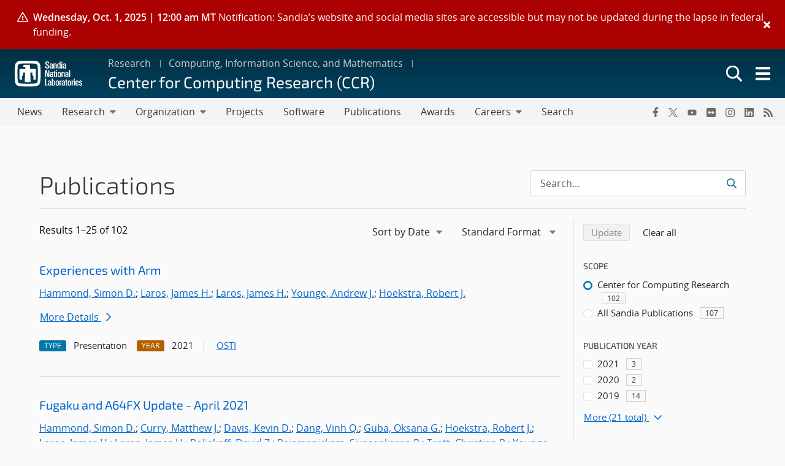

--- FILE ---
content_type: text/html; charset=UTF-8
request_url: https://www.sandia.gov/ccr/publications/search/?pub_auth=Robert+M.+Biefeld&authors%5B%5D=robert-hoekstra
body_size: 17216
content:
<!doctype html>
<html lang="en-US">

<head>
	<meta charset="UTF-8">
	<meta name="viewport" content="width=device-width, initial-scale=1">
	<link rel="profile" href="https://gmpg.org/xfn/11">
	<link rel="icon" type="image/png" href="https://www.sandia.gov/app/themes/thunderberg/favicon.png">
	<link rel="apple-touch-icon" type="image/png" href="https://www.sandia.gov/app/themes/thunderberg/favicon.png">
	<title>Publications Search &#8211; Center for Computing Research (CCR)</title>
<meta name='robots' content='max-image-preview:large' />

<script>
MathJax = {
  tex: {
    inlineMath: [['$','$'],['\\(','\\)']], 
    processEscapes: true
  },
  options: {
    ignoreHtmlClass: 'tex2jax_ignore|editor-rich-text'
  }
};

</script>
<link rel='dns-prefetch' href='//cdn.jsdelivr.net' />
<link rel="alternate" type="application/rss+xml" title="Center for Computing Research (CCR) &raquo; Feed" href="https://www.sandia.gov/ccr/feed/" />
<link rel="alternate" type="application/rss+xml" title="Center for Computing Research (CCR) &raquo; Comments Feed" href="https://www.sandia.gov/ccr/comments/feed/" />
<link rel='stylesheet' id='sandia-core-index-css' href='https://www.sandia.gov/app/mu-plugins/sandia-core-plugin/build/core/index.css?ver=fbb750fd312778403036' media='all' />
<link rel='stylesheet' id='sandia-publications-index-css' href='https://www.sandia.gov/app/mu-plugins/sandia-core-plugin/build/publications/index.css?ver=b851120a030bf2c8d304' media='all' />
<link rel='stylesheet' id='sandia-sandiaAlerts-index-css' href='https://www.sandia.gov/app/mu-plugins/sandia-core-plugin/build/sandiaAlerts/index.css?ver=1703fa3ba6420d581d2e' media='all' />
<link rel='stylesheet' id='emp-careers-css' href='https://www.sandia.gov/app/plugins/emp-careers-endpoint/assets/css/emp-jobs-shortcode.css?ver=6.4.6' media='all' />
<link rel='stylesheet' id='wp-etui-extra-css' href='https://www.sandia.gov/app/mu-plugins/sandia-core-plugin/plugins/wp-etui//wp-etui.css?ver=3.0.2-202511061905' media='all' />
<link rel='stylesheet' id='wp-etui-css' href='https://www.sandia.gov/app/mu-plugins/sandia-core-plugin/plugins/wp-etui/etui-build/tui-external/tui-external.css?ver=3.0.2-202511061905' media='all' />
<link rel='stylesheet' id='index-css' href='https://www.sandia.gov/app/themes/emp-child/build/index.css?ver=6.4.6' media='all' />
<link rel='stylesheet' id='sandia-core-public-css' href='https://www.sandia.gov/app/mu-plugins/sandia-core-plugin/build/core/public.css?ver=4ff3e56e84884ac8c575' media='all' />
<link rel='stylesheet' id='wp-block-library-css' href='https://www.sandia.gov/ccr/wp-includes/css/dist/block-library/style.min.css?ver=6.4.6' media='all' />
<link rel='stylesheet' id='snl-block-style-css' href='https://www.sandia.gov/app/themes/thunderberg/build/blocks.css?ver=6fae63dcf9c6dc70609c' media='all' />
<link rel='stylesheet' id='public-css' href='https://www.sandia.gov/app/themes/emp-child/build/public.css?ver=6.4.6' media='all' />
<style id='classic-theme-styles-inline-css'>
/*! This file is auto-generated */
.wp-block-button__link{color:#fff;background-color:#32373c;border-radius:9999px;box-shadow:none;text-decoration:none;padding:calc(.667em + 2px) calc(1.333em + 2px);font-size:1.125em}.wp-block-file__button{background:#32373c;color:#fff;text-decoration:none}
</style>
<style id='global-styles-inline-css'>
body{--wp--preset--color--black: #000000;--wp--preset--color--cyan-bluish-gray: #abb8c3;--wp--preset--color--white: #ffffff;--wp--preset--color--pale-pink: #f78da7;--wp--preset--color--vivid-red: #cf2e2e;--wp--preset--color--luminous-vivid-orange: #ff6900;--wp--preset--color--luminous-vivid-amber: #fcb900;--wp--preset--color--light-green-cyan: #7bdcb5;--wp--preset--color--vivid-green-cyan: #00d084;--wp--preset--color--pale-cyan-blue: #8ed1fc;--wp--preset--color--vivid-cyan-blue: #0693e3;--wp--preset--color--vivid-purple: #9b51e0;--wp--preset--color--snl-blue: #00add0;--wp--preset--color--snl-medium-blue: #0076a9;--wp--preset--color--snl-dark-blue: #003359;--wp--preset--color--snl-purple: #830065;--wp--preset--color--snl-red: #ad0000;--wp--preset--color--snl-orange: #ff8800;--wp--preset--color--snl-yellow: #ffc200;--wp--preset--color--snl-green: #6cb312;--wp--preset--color--snl-teal: #008e74;--wp--preset--color--snl-blue-grey: #7d8ea0;--wp--preset--color--snl-grey: #888888;--wp--preset--color--snl-blue-25: #f2fbfd;--wp--preset--color--snl-blue-50: #e6f7fa;--wp--preset--color--snl-blue-75: #d9f3f8;--wp--preset--color--snl-blue-100: #cceff6;--wp--preset--color--snl-blue-200: #99deec;--wp--preset--color--snl-blue-300: #66cee3;--wp--preset--color--snl-blue-400: #33bdd9;--wp--preset--color--snl-blue-600: #0093b1;--wp--preset--color--snl-blue-700: #007992;--wp--preset--color--snl-blue-800: #005f72;--wp--preset--color--snl-blue-900: #004553;--wp--preset--color--snl-medium-blue-25: #f2f8fb;--wp--preset--color--snl-medium-blue-50: #e6f1f6;--wp--preset--color--snl-medium-blue-75: #d9eaf2;--wp--preset--color--snl-medium-blue-100: #cce4ee;--wp--preset--color--snl-medium-blue-200: #99c8dd;--wp--preset--color--snl-medium-blue-300: #66adcb;--wp--preset--color--snl-medium-blue-400: #3391ba;--wp--preset--color--snl-medium-blue-500: #0076a9;--wp--preset--color--snl-medium-blue-600: #006490;--wp--preset--color--snl-medium-blue-700: #005376;--wp--preset--color--snl-medium-blue-800: #00415d;--wp--preset--color--snl-medium-blue-900: #002f44;--wp--preset--color--snl-dark-blue-25: #f2f5f7;--wp--preset--color--snl-dark-blue-50: #e6ebee;--wp--preset--color--snl-dark-blue-75: #d9e0e6;--wp--preset--color--snl-dark-blue-100: #ccd6de;--wp--preset--color--snl-dark-blue-200: #99adbd;--wp--preset--color--snl-dark-blue-300: #66859b;--wp--preset--color--snl-dark-blue-400: #335c7a;--wp--preset--color--snl-dark-blue-500: #003359;--wp--preset--color--snl-dark-blue-600: #002b4c;--wp--preset--color--snl-dark-blue-700: #00243e;--wp--preset--color--snl-dark-blue-800: #001c31;--wp--preset--color--snl-dark-blue-900: #001424;--wp--preset--color--snl-purple-25: #faf2f8;--wp--preset--color--snl-purple-50: #f7e7f7;--wp--preset--color--snl-purple-75: #f0d9eb;--wp--preset--color--snl-purple-100: #ebcce4;--wp--preset--color--snl-purple-200: #d799c9;--wp--preset--color--snl-purple-300: #c266ad;--wp--preset--color--snl-purple-400: #ae3392;--wp--preset--color--snl-purple-500: #9a0077;--wp--preset--color--snl-purple-600: #830065;--wp--preset--color--snl-purple-700: #6c0053;--wp--preset--color--snl-purple-800: #550041;--wp--preset--color--snl-purple-900: #3e0030;--wp--preset--color--snl-red-25: #fcf2f2;--wp--preset--color--snl-red-50: #fae6e6;--wp--preset--color--snl-red-75: #f7d9d9;--wp--preset--color--snl-red-100: #f5cccc;--wp--preset--color--snl-red-200: #eb9999;--wp--preset--color--snl-red-300: #e06666;--wp--preset--color--snl-red-400: #d63333;--wp--preset--color--snl-red-500: #cc0000;--wp--preset--color--snl-red-600: #ad0000;--wp--preset--color--snl-red-700: #8f0000;--wp--preset--color--snl-red-800: #700000;--wp--preset--color--snl-red-900: #520000;--wp--preset--color--snl-orange-25: #fff9f2;--wp--preset--color--snl-orange-50: #fff0e6;--wp--preset--color--snl-orange-75: #ffedd9;--wp--preset--color--snl-orange-100: #ffe7cc;--wp--preset--color--snl-orange-200: #ffcf99;--wp--preset--color--snl-orange-300: #ffb866;--wp--preset--color--snl-orange-400: #ffa033;--wp--preset--color--snl-orange-500: #ff8800;--wp--preset--color--snl-orange-600: #d97400;--wp--preset--color--snl-orange-700: #b35f00;--wp--preset--color--snl-orange-800: #8c4b00;--wp--preset--color--snl-orange-900: #663600;--wp--preset--color--snl-yellow-25: #fffcf2;--wp--preset--color--snl-yellow-50: #fff9e6;--wp--preset--color--snl-yellow-75: #fff6d9;--wp--preset--color--snl-yellow-100: #fff3cc;--wp--preset--color--snl-yellow-200: #ffe799;--wp--preset--color--snl-yellow-300: #ffda66;--wp--preset--color--snl-yellow-400: #ffce33;--wp--preset--color--snl-yellow-500: #ffc200;--wp--preset--color--snl-yellow-600: #d9a500;--wp--preset--color--snl-yellow-700: #b38800;--wp--preset--color--snl-yellow-800: #8c6b00;--wp--preset--color--snl-yellow-900: #664e00;--wp--preset--color--snl-green-25: #f8fbf3;--wp--preset--color--snl-green-50: #f0f7e7;--wp--preset--color--snl-green-75: #e9f4db;--wp--preset--color--snl-green-100: #e2f0d0;--wp--preset--color--snl-green-200: #c4e1a0;--wp--preset--color--snl-green-300: #a7d171;--wp--preset--color--snl-green-400: #89c241;--wp--preset--color--snl-green-500: #6cb312;--wp--preset--color--snl-green-600: #5c980f;--wp--preset--color--snl-green-700: #4c7d0d;--wp--preset--color--snl-green-800: #3b620a;--wp--preset--color--snl-green-900: #2b4807;--wp--preset--color--snl-teal-25: #f2f9f8;--wp--preset--color--snl-teal-50: #e6f4f1;--wp--preset--color--snl-teal-75: #d9eeea;--wp--preset--color--snl-teal-100: #cce8e3;--wp--preset--color--snl-teal-200: #99d2c7;--wp--preset--color--snl-teal-300: #66bbac;--wp--preset--color--snl-teal-400: #33a590;--wp--preset--color--snl-teal-500: #008e74;--wp--preset--color--snl-teal-600: #007963;--wp--preset--color--snl-teal-700: #006351;--wp--preset--color--snl-teal-800: #004e40;--wp--preset--color--snl-teal-900: #00392e;--wp--preset--color--snl-blue-grey-25: #f9f9fa;--wp--preset--color--snl-blue-grey-50: #f2f4f6;--wp--preset--color--snl-blue-grey-75: #eceef1;--wp--preset--color--snl-blue-grey-100: #e5e8ec;--wp--preset--color--snl-blue-grey-200: #cbd2d9;--wp--preset--color--snl-blue-grey-300: #b1bbc6;--wp--preset--color--snl-blue-grey-400: #97a5b3;--wp--preset--color--snl-blue-grey-500: #7d8ea0;--wp--preset--color--snl-blue-grey-600: #6a7988;--wp--preset--color--snl-blue-grey-700: #586370;--wp--preset--color--snl-blue-grey-800: #454e58;--wp--preset--color--snl-blue-grey-900: #323940;--wp--preset--color--snl-grey-25: #f9f9f9;--wp--preset--color--snl-grey-50: #f3f3f3;--wp--preset--color--snl-grey-75: #ededed;--wp--preset--color--snl-grey-100: #e7e7e7;--wp--preset--color--snl-grey-200: #cfcfcf;--wp--preset--color--snl-grey-300: #b8b8b8;--wp--preset--color--snl-grey-400: #a0a0a0;--wp--preset--color--snl-grey-500: #888888;--wp--preset--color--snl-grey-600: #6d6d6d;--wp--preset--color--snl-grey-700: #525252;--wp--preset--color--snl-grey-800: #525252;--wp--preset--color--snl-grey-900: #1b1b1b;--wp--preset--gradient--vivid-cyan-blue-to-vivid-purple: linear-gradient(135deg,rgba(6,147,227,1) 0%,rgb(155,81,224) 100%);--wp--preset--gradient--light-green-cyan-to-vivid-green-cyan: linear-gradient(135deg,rgb(122,220,180) 0%,rgb(0,208,130) 100%);--wp--preset--gradient--luminous-vivid-amber-to-luminous-vivid-orange: linear-gradient(135deg,rgba(252,185,0,1) 0%,rgba(255,105,0,1) 100%);--wp--preset--gradient--luminous-vivid-orange-to-vivid-red: linear-gradient(135deg,rgba(255,105,0,1) 0%,rgb(207,46,46) 100%);--wp--preset--gradient--very-light-gray-to-cyan-bluish-gray: linear-gradient(135deg,rgb(238,238,238) 0%,rgb(169,184,195) 100%);--wp--preset--gradient--cool-to-warm-spectrum: linear-gradient(135deg,rgb(74,234,220) 0%,rgb(151,120,209) 20%,rgb(207,42,186) 40%,rgb(238,44,130) 60%,rgb(251,105,98) 80%,rgb(254,248,76) 100%);--wp--preset--gradient--blush-light-purple: linear-gradient(135deg,rgb(255,206,236) 0%,rgb(152,150,240) 100%);--wp--preset--gradient--blush-bordeaux: linear-gradient(135deg,rgb(254,205,165) 0%,rgb(254,45,45) 50%,rgb(107,0,62) 100%);--wp--preset--gradient--luminous-dusk: linear-gradient(135deg,rgb(255,203,112) 0%,rgb(199,81,192) 50%,rgb(65,88,208) 100%);--wp--preset--gradient--pale-ocean: linear-gradient(135deg,rgb(255,245,203) 0%,rgb(182,227,212) 50%,rgb(51,167,181) 100%);--wp--preset--gradient--electric-grass: linear-gradient(135deg,rgb(202,248,128) 0%,rgb(113,206,126) 100%);--wp--preset--gradient--midnight: linear-gradient(135deg,rgb(2,3,129) 0%,rgb(40,116,252) 100%);--wp--preset--font-size--small: 13px;--wp--preset--font-size--medium: 20px;--wp--preset--font-size--large: 36px;--wp--preset--font-size--x-large: 42px;--wp--preset--font-size--13-px: 13px;--wp--preset--font-size--20-px: 20px;--wp--preset--font-size--24-px: 24px;--wp--preset--font-size--28-px: 28px;--wp--preset--font-size--30-px: 30px;--wp--preset--font-size--36-px: 36px;--wp--preset--font-size--42-px: 42px;--wp--preset--spacing--20: 0.44rem;--wp--preset--spacing--30: 0.67rem;--wp--preset--spacing--40: 1rem;--wp--preset--spacing--50: 1.5rem;--wp--preset--spacing--60: 2.25rem;--wp--preset--spacing--70: 3.38rem;--wp--preset--spacing--80: 5.06rem;--wp--preset--shadow--natural: 6px 6px 9px rgba(0, 0, 0, 0.2);--wp--preset--shadow--deep: 12px 12px 50px rgba(0, 0, 0, 0.4);--wp--preset--shadow--sharp: 6px 6px 0px rgba(0, 0, 0, 0.2);--wp--preset--shadow--outlined: 6px 6px 0px -3px rgba(255, 255, 255, 1), 6px 6px rgba(0, 0, 0, 1);--wp--preset--shadow--crisp: 6px 6px 0px rgba(0, 0, 0, 1);}:where(.is-layout-flex){gap: 0.5em;}:where(.is-layout-grid){gap: 0.5em;}body .is-layout-flow > .alignleft{float: left;margin-inline-start: 0;margin-inline-end: 2em;}body .is-layout-flow > .alignright{float: right;margin-inline-start: 2em;margin-inline-end: 0;}body .is-layout-flow > .aligncenter{margin-left: auto !important;margin-right: auto !important;}body .is-layout-constrained > .alignleft{float: left;margin-inline-start: 0;margin-inline-end: 2em;}body .is-layout-constrained > .alignright{float: right;margin-inline-start: 2em;margin-inline-end: 0;}body .is-layout-constrained > .aligncenter{margin-left: auto !important;margin-right: auto !important;}body .is-layout-constrained > :where(:not(.alignleft):not(.alignright):not(.alignfull)){max-width: var(--wp--style--global--content-size);margin-left: auto !important;margin-right: auto !important;}body .is-layout-constrained > .alignwide{max-width: var(--wp--style--global--wide-size);}body .is-layout-flex{display: flex;}body .is-layout-flex{flex-wrap: wrap;align-items: center;}body .is-layout-flex > *{margin: 0;}body .is-layout-grid{display: grid;}body .is-layout-grid > *{margin: 0;}:where(.wp-block-columns.is-layout-flex){gap: 2em;}:where(.wp-block-columns.is-layout-grid){gap: 2em;}:where(.wp-block-post-template.is-layout-flex){gap: 1.25em;}:where(.wp-block-post-template.is-layout-grid){gap: 1.25em;}.has-black-color{color: var(--wp--preset--color--black) !important;}.has-cyan-bluish-gray-color{color: var(--wp--preset--color--cyan-bluish-gray) !important;}.has-white-color{color: var(--wp--preset--color--white) !important;}.has-pale-pink-color{color: var(--wp--preset--color--pale-pink) !important;}.has-vivid-red-color{color: var(--wp--preset--color--vivid-red) !important;}.has-luminous-vivid-orange-color{color: var(--wp--preset--color--luminous-vivid-orange) !important;}.has-luminous-vivid-amber-color{color: var(--wp--preset--color--luminous-vivid-amber) !important;}.has-light-green-cyan-color{color: var(--wp--preset--color--light-green-cyan) !important;}.has-vivid-green-cyan-color{color: var(--wp--preset--color--vivid-green-cyan) !important;}.has-pale-cyan-blue-color{color: var(--wp--preset--color--pale-cyan-blue) !important;}.has-vivid-cyan-blue-color{color: var(--wp--preset--color--vivid-cyan-blue) !important;}.has-vivid-purple-color{color: var(--wp--preset--color--vivid-purple) !important;}.has-black-background-color{background-color: var(--wp--preset--color--black) !important;}.has-cyan-bluish-gray-background-color{background-color: var(--wp--preset--color--cyan-bluish-gray) !important;}.has-white-background-color{background-color: var(--wp--preset--color--white) !important;}.has-pale-pink-background-color{background-color: var(--wp--preset--color--pale-pink) !important;}.has-vivid-red-background-color{background-color: var(--wp--preset--color--vivid-red) !important;}.has-luminous-vivid-orange-background-color{background-color: var(--wp--preset--color--luminous-vivid-orange) !important;}.has-luminous-vivid-amber-background-color{background-color: var(--wp--preset--color--luminous-vivid-amber) !important;}.has-light-green-cyan-background-color{background-color: var(--wp--preset--color--light-green-cyan) !important;}.has-vivid-green-cyan-background-color{background-color: var(--wp--preset--color--vivid-green-cyan) !important;}.has-pale-cyan-blue-background-color{background-color: var(--wp--preset--color--pale-cyan-blue) !important;}.has-vivid-cyan-blue-background-color{background-color: var(--wp--preset--color--vivid-cyan-blue) !important;}.has-vivid-purple-background-color{background-color: var(--wp--preset--color--vivid-purple) !important;}.has-black-border-color{border-color: var(--wp--preset--color--black) !important;}.has-cyan-bluish-gray-border-color{border-color: var(--wp--preset--color--cyan-bluish-gray) !important;}.has-white-border-color{border-color: var(--wp--preset--color--white) !important;}.has-pale-pink-border-color{border-color: var(--wp--preset--color--pale-pink) !important;}.has-vivid-red-border-color{border-color: var(--wp--preset--color--vivid-red) !important;}.has-luminous-vivid-orange-border-color{border-color: var(--wp--preset--color--luminous-vivid-orange) !important;}.has-luminous-vivid-amber-border-color{border-color: var(--wp--preset--color--luminous-vivid-amber) !important;}.has-light-green-cyan-border-color{border-color: var(--wp--preset--color--light-green-cyan) !important;}.has-vivid-green-cyan-border-color{border-color: var(--wp--preset--color--vivid-green-cyan) !important;}.has-pale-cyan-blue-border-color{border-color: var(--wp--preset--color--pale-cyan-blue) !important;}.has-vivid-cyan-blue-border-color{border-color: var(--wp--preset--color--vivid-cyan-blue) !important;}.has-vivid-purple-border-color{border-color: var(--wp--preset--color--vivid-purple) !important;}.has-vivid-cyan-blue-to-vivid-purple-gradient-background{background: var(--wp--preset--gradient--vivid-cyan-blue-to-vivid-purple) !important;}.has-light-green-cyan-to-vivid-green-cyan-gradient-background{background: var(--wp--preset--gradient--light-green-cyan-to-vivid-green-cyan) !important;}.has-luminous-vivid-amber-to-luminous-vivid-orange-gradient-background{background: var(--wp--preset--gradient--luminous-vivid-amber-to-luminous-vivid-orange) !important;}.has-luminous-vivid-orange-to-vivid-red-gradient-background{background: var(--wp--preset--gradient--luminous-vivid-orange-to-vivid-red) !important;}.has-very-light-gray-to-cyan-bluish-gray-gradient-background{background: var(--wp--preset--gradient--very-light-gray-to-cyan-bluish-gray) !important;}.has-cool-to-warm-spectrum-gradient-background{background: var(--wp--preset--gradient--cool-to-warm-spectrum) !important;}.has-blush-light-purple-gradient-background{background: var(--wp--preset--gradient--blush-light-purple) !important;}.has-blush-bordeaux-gradient-background{background: var(--wp--preset--gradient--blush-bordeaux) !important;}.has-luminous-dusk-gradient-background{background: var(--wp--preset--gradient--luminous-dusk) !important;}.has-pale-ocean-gradient-background{background: var(--wp--preset--gradient--pale-ocean) !important;}.has-electric-grass-gradient-background{background: var(--wp--preset--gradient--electric-grass) !important;}.has-midnight-gradient-background{background: var(--wp--preset--gradient--midnight) !important;}.has-small-font-size{font-size: var(--wp--preset--font-size--small) !important;}.has-medium-font-size{font-size: var(--wp--preset--font-size--medium) !important;}.has-large-font-size{font-size: var(--wp--preset--font-size--large) !important;}.has-x-large-font-size{font-size: var(--wp--preset--font-size--x-large) !important;}
.wp-block-navigation a:where(:not(.wp-element-button)){color: inherit;}
:where(.wp-block-post-template.is-layout-flex){gap: 1.25em;}:where(.wp-block-post-template.is-layout-grid){gap: 1.25em;}
:where(.wp-block-columns.is-layout-flex){gap: 2em;}:where(.wp-block-columns.is-layout-grid){gap: 2em;}
.wp-block-pullquote{font-size: 1.5em;line-height: 1.6;}
</style>
<link rel='stylesheet' id='sandia-searchFramework-public-css' href='https://www.sandia.gov/app/mu-plugins/sandia-core-plugin/build/searchFramework/public.css?ver=dfc7ed95a9aa6b912fe8' media='all' />
<link rel='stylesheet' id='sandia-publications-public-css' href='https://www.sandia.gov/app/mu-plugins/sandia-core-plugin/build/publications/public.css?ver=9b8b8dd9e6ca6c85b55d' media='all' />
<link rel='stylesheet' id='sandia-gravityFormFixes-public-css' href='https://www.sandia.gov/app/mu-plugins/sandia-core-plugin/build/gravityFormFixes/public.css?ver=87c93206d3ee57d3b1dc' media='all' />
<link rel='stylesheet' id='spUniversalFront-css' href='https://www.sandia.gov/app/plugins/revision-manager-tmc/vendor/tmc/shellpress/assets/css/UniversalFront/SPUniversalFront.css?ver=rm_tmc_2.5.99' media='all' />
<link rel='stylesheet' id='sandia-digitalMedia-public-css' href='https://www.sandia.gov/app/mu-plugins/sandia-core-plugin/build/digitalMedia/public.css?ver=66d2520ef7fca7b0e5d0' media='all' />
<link rel='stylesheet' id='widgetopts-styles-css' href='https://www.sandia.gov/app/plugins/extended-widget-options/assets/css/widget-options.css?ver=5.1.6' media='all' />
<link rel='stylesheet' id='thunderberg-style-css' href='https://www.sandia.gov/app/themes/thunderberg/build/public.css?ver=a18100e88a312aa342e0' media='all' />
<link rel='stylesheet' id='snl-calendar-css' href='https://www.sandia.gov/app/plugins/snl-calendar/build/main.css?ver=cf3c8faa4dc8417a7ebc8bf85fcbed94' media='all' />
<link rel='stylesheet' id='blocks-editor-frontend-css-css' href='https://www.sandia.gov/app/themes/thunderberg/inc/thunderberg-blocks/frontend-min.css?ver=2.0.6' media='all' />
<link rel='stylesheet' id='searchwp-forms-css' href='https://www.sandia.gov/app/plugins/searchwp/assets/css/frontend/search-forms.css?ver=4.3.15' media='all' />
<script src="https://www.sandia.gov/app/themes/thunderberg/build/js/jquery.js?ver=086bb5f3d9b43d2cfea0" id="jquery-js" nonce="4b69b0ff529e7ef32287d5c478fd6b54a8cf1be352838d83639a3ea62e367525"></script>
<script defer src="https://www.sandia.gov/app/mu-plugins/sandia-core-plugin/build/publications/index.js?ver=b851120a030bf2c8d304" id="sandia-publications-index-js" nonce="4b69b0ff529e7ef32287d5c478fd6b54a8cf1be352838d83639a3ea62e367525"></script>
<script nonce='4b69b0ff529e7ef32287d5c478fd6b54a8cf1be352838d83639a3ea62e367525' id='sandia-sandiaAlerts-index-js-extra'>
var sandiaAlerts = {"endpoint":"\/wp-json\/alerts-api\/get-sandia-alerts","curlFromServer":"","data":"","error":""};
</script>
<script defer src="https://www.sandia.gov/app/mu-plugins/sandia-core-plugin/build/sandiaAlerts/index.js?ver=1703fa3ba6420d581d2e" id="sandia-sandiaAlerts-index-js" nonce="4b69b0ff529e7ef32287d5c478fd6b54a8cf1be352838d83639a3ea62e367525"></script>
<script defer src="https://www.sandia.gov/app/mu-plugins/sandia-core-plugin/plugins/wp-etui/etui-build/tui-external/tui-external.js?ver=3.0.2-202511061905" id="wp-etui-js" nonce="4b69b0ff529e7ef32287d5c478fd6b54a8cf1be352838d83639a3ea62e367525"></script>
<script src="https://www.sandia.gov/app/mu-plugins/sandia-core-plugin/build/core/public.js?ver=4ff3e56e84884ac8c575" id="sandia-core-public-js" nonce="4b69b0ff529e7ef32287d5c478fd6b54a8cf1be352838d83639a3ea62e367525"></script>
<script nonce='4b69b0ff529e7ef32287d5c478fd6b54a8cf1be352838d83639a3ea62e367525' id='sandia-searchFramework-public-js-extra'>
var searchApi = {"baseUrl":"https:\/\/www.sandia.gov\/ccr\/wp-json\/search-framework\/publications","nonce":"f265e5d27d185800"};
</script>
<script defer src="https://www.sandia.gov/app/mu-plugins/sandia-core-plugin/build/searchFramework/public.js?ver=dfc7ed95a9aa6b912fe8" id="sandia-searchFramework-public-js" nonce="4b69b0ff529e7ef32287d5c478fd6b54a8cf1be352838d83639a3ea62e367525"></script>
<script defer src="https://www.sandia.gov/app/mu-plugins/sandia-core-plugin/build/digitalMedia/public.js?ver=66d2520ef7fca7b0e5d0" id="sandia-digitalMedia-public-js" nonce="4b69b0ff529e7ef32287d5c478fd6b54a8cf1be352838d83639a3ea62e367525"></script>
<script nonce='4b69b0ff529e7ef32287d5c478fd6b54a8cf1be352838d83639a3ea62e367525' id='snl-set-user-js-extra'>
var snluser = {"id":"","service":"\/wp-json\/wp-snl-eperson\/service"};
</script>
<script defer src="https://www.sandia.gov/app/mu-plugins/wp-snl-eperson/assets/currentUser.js?ver=6.4.6" id="snl-set-user-js" nonce="4b69b0ff529e7ef32287d5c478fd6b54a8cf1be352838d83639a3ea62e367525"></script>
<script type="text/javascript" src="https://www.sandia.gov/app/themes/thunderberg/inc/thunderberg-blocks/snl-components/dist/emp-components/emp-components.js?ver=2.0.6" id="snlwp-component"></script><script type="text/javascript" nomodule src="https://www.sandia.gov/app/themes/thunderberg/inc/thunderberg-blocks/snl-components/dist/emp-components/emp-components.js?ver=2.0.6" id="snlwp-component-nomodule"></script><link rel="canonical" href="https://www.sandia.gov/ccr/publications/search/" />
<link rel='shortlink' href='https://www.sandia.gov/ccr/?p=7400' />
<meta property="og:locale" content="en_US">
<meta property="og:type" content="website">
<meta property="og:title" content="Publications Search"/>
<meta property="og:description" content=""/>
<meta property="og:url" content="https://www.sandia.gov/ccr/publications/search/?pub_auth=Robert+M.+Biefeld&authors%5B%5D=robert-hoekstra"/>
<meta property="og:site_name" content="Center for Computing Research (CCR)">
<meta property="og:image" content="https://www.sandia.gov/app/uploads/2020/11/cropped-SNL_thunderbird.png"/>
<meta property="og:image:width" content="512"/>
<meta property="og:image:height" content="512"/>
<meta property="og:image:alt" content="cropped-SNL_thunderbird.png"/>
<meta name="twitter:card" content="summary"/>
<meta name="twitter:site" content="@SandiaLabs">
<script async type="text/javascript" id="_fed_an_ua_tag" src="https://dap.digitalgov.gov/Universal-Federated-Analytics-Min.js?agency=DOE&subagency=sandia-national-laboratories" nonce="4b69b0ff529e7ef32287d5c478fd6b54a8cf1be352838d83639a3ea62e367525"></script><meta http-equiv="last_modified" content="2024-09-19"><meta name="description" content=""><meta name="keywords" content=""><meta name="subject" content="info-tech-mgmt, sci-engr"><style type="text/css">.broken_link, a.broken_link {
	text-decoration: line-through;
}</style><meta name="sandia_approved" content="SAND2012-2989W">		<style id="wp-custom-css">
			
		</style>
			<script nonce="4b69b0ff529e7ef32287d5c478fd6b54a8cf1be352838d83639a3ea62e367525">
var wp_site = (function(){
            return {
                getUrl:  'https://www.sandia.gov'
            }
        } )();
</script>

	</head>


<body class="page-template-default page page-id-7400 page-child parent-pageid-7399  show-icons mono-dark-blue emp thunderberg-subsite-ccr no-sidebar">


	<span class="sw-top-level-alerts" role="alert" aria-atomic="true" aria-label="Sandia top level alerts" tabindex="0"></span><span class="sw-alert-system" role="alert" aria-atomic="true" aria-labelledby="sandia-alert" tabindex="0"></span>
		<div id="page" class="site" aria-label="Full page area">
		<header class="wrapper__corp-header position-relative wide-theme-nav" aria-label="header-area">
			<!-- Skip to main content. -->
			<a href="#main-content" class="skip-link screen-reader-text">Skip to main content</a>
			
<etui-header class="emp-max-width " site-title="Center for Computing Research (CCR)" base-url="https://www.sandia.gov/ccr" crumb-1="Research" link-1="https://www.sandia.gov/research/" crumb-2="Computing, Information Science, and Mathematics" link-2="https://www.sandia.gov/research/area/computing-information-science-and-mathematics/" crumb-3="" link-3="" external="" header-type="subsite" >
    <ul slot="nav"><li id="menu-item-4214" class="menu-item menu-item-type-custom menu-item-object-custom menu-item-4214"><a href="https://www.sandia.gov/ccr/ccr-news/">News</a></li>
<li id="menu-item-231" class="menu-item menu-item-type-post_type menu-item-object-page menu-item-has-children menu-item-231"><a href="https://www.sandia.gov/ccr/research/">Research</a>
<ul class="sub-menu">
	<li id="menu-item-445" class="menu-item menu-item-type-post_type menu-item-object-ccr-research-area menu-item-445"><a href="https://www.sandia.gov/ccr/research-area/computational-physical-simulation/">Computational Physical Simulation</a></li>
	<li id="menu-item-446" class="menu-item menu-item-type-post_type menu-item-object-ccr-research-area menu-item-446"><a href="https://www.sandia.gov/ccr/research-area/data-and-decision-sciences/">Data and Decision Sciences</a></li>
	<li id="menu-item-447" class="menu-item menu-item-type-post_type menu-item-object-ccr-research-area menu-item-447"><a href="https://www.sandia.gov/ccr/research-area/motivating-applications-software/">Motivating Applications and Software</a></li>
	<li id="menu-item-448" class="menu-item menu-item-type-post_type menu-item-object-ccr-research-area menu-item-448"><a href="https://www.sandia.gov/ccr/research-area/scalable-computing/">Scalable Computing</a></li>
	<li id="menu-item-5477" class="menu-hr menu-item menu-item-type-post_type menu-item-object-page menu-item-5477"><a href="https://www.sandia.gov/ccr/research/ccr-focus-areas/">Focus Areas</a></li>
	<li id="menu-item-6005" class="menu-item menu-item-type-custom menu-item-object-custom menu-item-6005"><a href="https://www.sandia.gov/cs-conferences/">Conferences and Workshops</a></li>
</ul>
</li>
<li id="menu-item-1120" class="menu-item menu-item-type-post_type menu-item-object-page menu-item-has-children menu-item-1120"><a href="https://www.sandia.gov/ccr/organization/">Organization</a>
<ul class="sub-menu">
	<li id="menu-item-7035" class="menu-item menu-item-type-post_type menu-item-object-page menu-item-7035"><a href="https://www.sandia.gov/ccr/ccr-departments/">Departments</a></li>
	<li id="menu-item-3184" class="menu-item menu-item-type-post_type menu-item-object-page menu-item-3184"><a href="https://www.sandia.gov/ccr/organization/people/">Staff Pages</a></li>
</ul>
</li>
<li id="menu-item-108" class="menu-item menu-item-type-post_type menu-item-object-page menu-item-108"><a href="https://www.sandia.gov/ccr/ccr-projects/">Projects</a></li>
<li id="menu-item-153" class="menu-item menu-item-type-post_type menu-item-object-page menu-item-153"><a href="https://www.sandia.gov/ccr/ccr-software/">Software</a></li>
<li id="menu-item-3976" class="menu-item menu-item-type-custom menu-item-object-custom menu-item-3976"><a href="/ccr/publications/search/">Publications</a></li>
<li id="menu-item-4100" class="menu-item menu-item-type-custom menu-item-object-custom menu-item-4100"><a href="https://www.sandia.gov/ccr/awards">Awards</a></li>
<li id="menu-item-596" class="menu-item menu-item-type-post_type menu-item-object-page menu-item-has-children menu-item-596"><a href="https://www.sandia.gov/ccr/careers/">Careers</a>
<ul class="sub-menu">
	<li id="menu-item-1221" class="menu-item menu-item-type-post_type menu-item-object-page menu-item-1221"><a href="https://www.sandia.gov/ccr/csri-summer-programs/">CSRI Summer Programs</a></li>
</ul>
</li>
<li id="menu-item-4096" class="menu-item menu-item-type-custom menu-item-object-custom menu-item-4096"><a href="https://www.sandia.gov/ccr/advanced-search/">Search</a></li>
</ul></etui-header>
		</header>
		
<!-- 1 or 2 Column Template -->
<main class="container global-container search core-search-results js-stop-transition mb-5 pt-sm-4 pt-xl-3 px-4">
	
	        <div class="entry-header core-search-entry-header pb-1 pb-md-3 d-md-flex justify-content-between align-items-end">
            <div class="me-md-5">
                <h1 class="entry-title mb-3 mb-md-0">Publications</h1>
            </div>
            <div id="archive-top-right-wrapper" class="mb-1">
                       <form action="https://www.sandia.gov/ccr/publications/search/" aria-label="Search Center for Computing Research" method="get" role="search" id="core-search-form">
       <input type="hidden" name="authors[]" value="robert-hoekstra"/>	
       <div class="input-group search d-block">
               <input id="core-search-input" type="text" title="Search Input" aria-label="Search Input" placeholder="Search..." class="form-control submit-on-enter w-100 pr-5" value="" name="q">
               <div class="input-group-append position-absolute end-0 top-0">
                   <button class="btn btn-outline-primary btn-search" type="submit" aria-label="Submit search request"></button>
               </div>
           </div>
       </form>
                 
            </div>
        </div><!-- .entry-header -->
        
	<div class="row my-3">
		<section id="core-search-body-wrapper" class="core-search-results-wrapper col col-md-8 col-lg-9">
			<div class="mt-n2">
						<div class="mb-md-2 d-none d-md-block">
			<div class="archive-visible-options d-md-flex align-items-start justify-content-between pt-0 pt-md-1 pt-lg-2 position-relative">
				<div class="core-search-result-count-wrapper">
					<div class="result-count" id="core-search-results-sr-heading-top-large-screen">Results 1–25 of 102</div>				</div>
									<div class="display-option-wrapper">
						<div class="ms-md-1 mb-2 mb-md-0">
									<select class="form-select core-search-form-select core-search-display-option-form-select" aria-label="Reload page with a different sort order" role="navigation">
						<option value="https://www.sandia.gov/ccr/publications/search/?pub_auth=Robert+M.+Biefeld&authors%5B0%5D=robert-hoekstra&sort=date" selected="selected" role="link" tabindex="0">Sort by Date			</option>
							<option value="https://www.sandia.gov/ccr/publications/search/?pub_auth=Robert+M.+Biefeld&authors%5B0%5D=robert-hoekstra&sort=title"  role="link" tabindex="0">Sort by Title			</option>
						</select>
								</div>
					</div>
									<div class="display-option-wrapper">
						<div class="ms-md-1 mb-2 mb-md-0">
									<select class="form-select core-search-form-select core-search-display-option-form-select" aria-label="Reload page with a different format for results" role="navigation">
						<option value="https://www.sandia.gov/ccr/publications/search/?pub_auth=Robert+M.+Biefeld&authors%5B0%5D=robert-hoekstra&format=standard" selected="selected" role="link" tabindex="0">Standard Format			</option>
							<option value="https://www.sandia.gov/ccr/publications/search/?pub_auth=Robert+M.+Biefeld&authors%5B0%5D=robert-hoekstra&format=abstract"  role="link" tabindex="0">Show Abstracts			</option>
							<option value="https://www.sandia.gov/ccr/publications/search/?pub_auth=Robert+M.+Biefeld&authors%5B0%5D=robert-hoekstra&format=citation"  role="link" tabindex="0">As Citations (APA)			</option>
						</select>
								</div>
					</div>
							</div>
		</div>
					<h2 class="sr-only" id="search-results-sr-heading">Search results</h2>
			<a id="jump-to-search-filters" class="btn btn-primary d-none d-md-block" href="#search-filters-sr-heading">Jump to search filters</a>
		        <article id="publication-result-78246" class="pubs-search-publication pubs-search-publication- pb-4 pe-2 me-2">
            <span class="entry-header archive-header">
                <h2 class="archive-title"><a href="https://www.sandia.gov/ccr/publications/details/experiences-with-arm-2021-04-01/">Experiences with Arm</a></h2>
            </span>
                        <p class="pubs-search-author mb-2">
                <a rel="noopener noreferrer" href="https://www.sandia.gov/ccr/publications/search/?authors%5B%5D=simon-hammond">Hammond, Simon D.</a>; <a rel="noopener noreferrer" href="https://www.sandia.gov/ccr/publications/search/?authors%5B%5D=james-laros-1">Laros, James H.</a>; <a rel="noopener noreferrer" href="https://www.sandia.gov/ccr/publications/search/?authors%5B%5D=james-laros-1">Laros, James H.</a>; <a rel="noopener noreferrer" href="https://www.sandia.gov/ccr/publications/search/?authors%5B%5D=andrew-younge">Younge, Andrew J.</a>; <a rel="noopener noreferrer" href="https://www.sandia.gov/ccr/publications/search/?authors%5B%5D=robert-hoekstra">Hoekstra, Robert J.</a>            </p>
                        <div id="description-experiences-with-arm-2021-04-01" class="pubs-search-abstract ">
                <p>Abstract not provided.</p>                            </div>
            <div class="pubs-search-more-info-buttons py-0 mb-3">
                                <a class="btn btn-link ps-0" href="https://www.sandia.gov/ccr/publications/details/experiences-with-arm-2021-04-01/">More Details <i class="d-inline-block ps-2 ms-0 far fa-chevron-right"></i></a>
            </div>
            <div class="pubs-search-metadata-wrapper mb-3">
                <div class="pubs-search-type-year d-md-inline-block">
                    <span class="core-search-badge has-snl-medium-blue-background-color has-snl-medium-blue-border-color text-white d-inline-block me-1">TYPE</span>
                    <span class="d-inline-block me-2 px-1">Presentation</span>
                    <span class="core-search-badge has-snl-orange-700-background-color has-snl-orange-700-border-color text-white d-inline-block me-1">YEAR</span>
                    <span class="d-inline-block me-2 px-1" title="April 1, 2021">2021</span>
                </div>
                <div class="pubs-search-links d-lg-inline-block mt-3 mt-lg-0 ps-lg-3">
                    <a class="me-2 px-lg-1" href="https://www.osti.gov/biblio/1866197" target="_blank">OSTI</a>                </div>
            </div>
        </article>
                <article id="publication-result-78205" class="pubs-search-publication pubs-search-publication- pb-4 pe-2 me-2">
            <span class="entry-header archive-header">
                <h2 class="archive-title"><a href="https://www.sandia.gov/ccr/publications/details/fugaku-and-a64fx-update-april-2021-2021-04-01/">Fugaku and A64FX Update - April 2021</a></h2>
            </span>
                        <p class="pubs-search-author mb-2">
                <a rel="noopener noreferrer" href="https://www.sandia.gov/ccr/publications/search/?authors%5B%5D=simon-hammond">Hammond, Simon D.</a>; <a rel="noopener noreferrer" href="https://www.sandia.gov/ccr/publications/search/?authors%5B%5D=matthew-curry-1">Curry, Matthew J.</a>; <a rel="noopener noreferrer" href="https://www.sandia.gov/ccr/publications/search/?authors%5B%5D=kevin-davis">Davis, Kevin D.</a>; <a rel="noopener noreferrer" href="https://www.sandia.gov/ccr/publications/search/?authors%5B%5D=vinh-dang">Dang, Vinh Q.</a>; <a rel="noopener noreferrer" href="https://www.sandia.gov/ccr/publications/search/?authors%5B%5D=oksana-guba">Guba, Oksana G.</a>; <a rel="noopener noreferrer" href="https://www.sandia.gov/ccr/publications/search/?authors%5B%5D=robert-hoekstra">Hoekstra, Robert J.</a>; <a rel="noopener noreferrer" href="https://www.sandia.gov/ccr/publications/search/?authors%5B%5D=james-laros-1">Laros, James H.</a>; <a rel="noopener noreferrer" href="https://www.sandia.gov/ccr/publications/search/?authors%5B%5D=james-laros-1">Laros, James H.</a>; <a rel="noopener noreferrer" href="https://www.sandia.gov/ccr/publications/search/?authors%5B%5D=david-poliakoff">Poliakoff, David Z.</a>; <a rel="noopener noreferrer" href="https://www.sandia.gov/ccr/publications/search/?authors%5B%5D=sivasankaran-rajamanickam">Rajamanickam, Sivasankaran R.</a>; <a rel="noopener noreferrer" href="https://www.sandia.gov/ccr/publications/search/?authors%5B%5D=christian-trott">Trott, Christian R.</a>; <a rel="noopener noreferrer" href="https://www.sandia.gov/ccr/publications/search/?authors%5B%5D=andrew-younge">Younge, Andrew J.</a>            </p>
                        <div id="description-fugaku-and-a64fx-update-april-2021-2021-04-01" class="pubs-search-abstract ">
                <p>Abstract not provided.</p>                            </div>
            <div class="pubs-search-more-info-buttons py-0 mb-3">
                                <a class="btn btn-link ps-0" href="https://www.sandia.gov/ccr/publications/details/fugaku-and-a64fx-update-april-2021-2021-04-01/">More Details <i class="d-inline-block ps-2 ms-0 far fa-chevron-right"></i></a>
            </div>
            <div class="pubs-search-metadata-wrapper mb-3">
                <div class="pubs-search-type-year d-md-inline-block">
                    <span class="core-search-badge has-snl-medium-blue-background-color has-snl-medium-blue-border-color text-white d-inline-block me-1">TYPE</span>
                    <span class="d-inline-block me-2 px-1">Presentation</span>
                    <span class="core-search-badge has-snl-orange-700-background-color has-snl-orange-700-border-color text-white d-inline-block me-1">YEAR</span>
                    <span class="d-inline-block me-2 px-1" title="April 1, 2021">2021</span>
                </div>
                <div class="pubs-search-links d-lg-inline-block mt-3 mt-lg-0 ps-lg-3">
                    <a class="me-2 px-lg-1" href="https://www.osti.gov/biblio/1882368" target="_blank">OSTI</a>                </div>
            </div>
        </article>
                <article id="publication-result-75046" class="pubs-search-publication pubs-search-publication- pb-4 pe-2 me-2">
            <span class="entry-header archive-header">
                <h2 class="archive-title"><a href="https://www.sandia.gov/ccr/publications/details/sst-gpu-a-scalable-sst-gpu-component-for-performance-modeling-and-profiling-2021-01-13/">SST-GPU: A Scalable SST GPU Component for Performance Modeling and Profiling</a></h2>
            </span>
                        <p class="pubs-search-author mb-2">
                <a rel="noopener noreferrer" href="https://www.sandia.gov/ccr/publications/search/?authors%5B%5D=clayton-hughes">Hughes, Clayton H.</a>; <a rel="noopener noreferrer" href="https://www.sandia.gov/ccr/publications/search/?authors%5B%5D=simon-hammond">Hammond, Simon D.</a>; Zhang, Mengchi; Liu, Yechen; Rogers, Tim; <a rel="noopener noreferrer" href="https://www.sandia.gov/ccr/publications/search/?authors%5B%5D=robert-hoekstra">Hoekstra, Robert J.</a>            </p>
                        <div id="description-sst-gpu-a-scalable-sst-gpu-component-for-performance-modeling-and-profiling-2021-01-13" class="pubs-search-abstract ">
                <p>Programmable accelerators have become commonplace in modern computing systems. Advances in programming models and the availability of unprecedented amounts of data have created a space for massively parallel accelerators capable of maintaining context for thousands of concurrent threads resident on-chip. These threads are grouped and interleaved on a cycle-by-cycle basis among several massively parallel computing cores. One path for the design of future supercomputers relies on an ability to model the performance of these massively parallel cores at scale. The SST framework has been proven to scale up to run simulations containing tens of thousands of nodes. A previous report described the initial integration of the open-source, execution-driven GPU simulator, GPGPU-Sim, into the SST framework. This report discusses the results of the integration and how to use the new GPU component in SST. It also provides examples of what it can be used to analyze and a correlation study showing how closely the execution matches that of a Nvidia V100 GPU when running kernels and mini-apps.</p>
                            </div>
            <div class="pubs-search-more-info-buttons py-0 mb-3">
                                    <button type="button" class="btn btn-link core-search-result-more-details ps-0" aria-expanded="false" data-controls="description-sst-gpu-a-scalable-sst-gpu-component-for-performance-modeling-and-profiling-2021-01-13">
                        <span class="core-search-result-expand-more-details" data-label="Abstract">View Abstract</span><i class="d-inline-block ps-2 ms-1 far fa-chevron-down"></i>
                    </button>
                                <a class="btn btn-link ps-0" href="https://www.sandia.gov/ccr/publications/details/sst-gpu-a-scalable-sst-gpu-component-for-performance-modeling-and-profiling-2021-01-13/">More Details <i class="d-inline-block ps-2 ms-0 far fa-chevron-right"></i></a>
            </div>
            <div class="pubs-search-metadata-wrapper mb-3">
                <div class="pubs-search-type-year d-md-inline-block">
                    <span class="core-search-badge has-snl-medium-blue-background-color has-snl-medium-blue-border-color text-white d-inline-block me-1">TYPE</span>
                    <span class="d-inline-block me-2 px-1">SAND Report</span>
                    <span class="core-search-badge has-snl-orange-700-background-color has-snl-orange-700-border-color text-white d-inline-block me-1">YEAR</span>
                    <span class="d-inline-block me-2 px-1" title="January 13, 2021">2021</span>
                </div>
                <div class="pubs-search-links d-lg-inline-block mt-3 mt-lg-0 ps-lg-3">
                    <a class="me-2 px-lg-1" href="https://doi.org/10.2172/1762830" target="_blank">DOI</a><a class="me-2 px-lg-1" href="https://www.osti.gov/biblio/1762830" target="_blank">OSTI</a>                </div>
            </div>
        </article>
                <article id="publication-result-57758" class="pubs-search-publication pubs-search-publication- pb-4 pe-2 me-2">
            <span class="entry-header archive-header">
                <h2 class="archive-title"><a href="https://www.sandia.gov/ccr/publications/details/review-of-the-carbon-capture-multidisciplinary-science-center-ccmsc-at-the-2020-12-07/">Review of the Carbon Capture Multidisciplinary Science Center (CCMSC) at the University of Utah (2017)</a></h2>
            </span>
                        <p class="pubs-search-author mb-2">
                <a rel="noopener noreferrer" href="https://www.sandia.gov/ccr/publications/search/?authors%5B%5D=robert-hoekstra">Hoekstra, Robert J.</a>; Malone, C.M.; Montoya, D.R.; Ferencz, M.R.; Kuhl, A.L.; Wagner, J.            </p>
                        <div id="description-review-of-the-carbon-capture-multidisciplinary-science-center-ccmsc-at-the-2020-12-07" class="pubs-search-abstract ">
                <p>The review was conducted on May 8-9, 2017 at the University of Utah. Overall the review team was impressed with the work presented and found that the CCMSC had met or exceeded the Year 3 milestones. Specific details, comments, and recommendations are included in this document.</p>
                            </div>
            <div class="pubs-search-more-info-buttons py-0 mb-3">
                                    <button type="button" class="btn btn-link core-search-result-more-details ps-0" aria-expanded="false" data-controls="description-review-of-the-carbon-capture-multidisciplinary-science-center-ccmsc-at-the-2020-12-07">
                        <span class="core-search-result-expand-more-details" data-label="Abstract">View Abstract</span><i class="d-inline-block ps-2 ms-1 far fa-chevron-down"></i>
                    </button>
                                <a class="btn btn-link ps-0" href="https://www.sandia.gov/ccr/publications/details/review-of-the-carbon-capture-multidisciplinary-science-center-ccmsc-at-the-2020-12-07/">More Details <i class="d-inline-block ps-2 ms-0 far fa-chevron-right"></i></a>
            </div>
            <div class="pubs-search-metadata-wrapper mb-3">
                <div class="pubs-search-type-year d-md-inline-block">
                    <span class="core-search-badge has-snl-medium-blue-background-color has-snl-medium-blue-border-color text-white d-inline-block me-1">TYPE</span>
                    <span class="d-inline-block me-2 px-1">Other Report</span>
                    <span class="core-search-badge has-snl-orange-700-background-color has-snl-orange-700-border-color text-white d-inline-block me-1">YEAR</span>
                    <span class="d-inline-block me-2 px-1" title="December 7, 2020">2020</span>
                </div>
                <div class="pubs-search-links d-lg-inline-block mt-3 mt-lg-0 ps-lg-3">
                    <a class="me-2 px-lg-1" href="https://doi.org/10.2172/1733266" target="_blank">DOI</a><a class="me-2 px-lg-1" href="https://www.osti.gov/biblio/1733266" target="_blank">OSTI</a>                </div>
            </div>
        </article>
                <article id="publication-result-74978" class="pubs-search-publication pubs-search-publication- pb-4 pe-2 me-2">
            <span class="entry-header archive-header">
                <h2 class="archive-title"><a href="https://www.sandia.gov/ccr/publications/details/chronicles-of-astra-challenges-and-lessons-from-the-first-petascale-arm-sup-2020-11-01/">Chronicles of astra: Challenges and lessons from the first petascale arm supercomputer</a></h2>
            </span>
                            <p class="fw-semibold mt-2 pt-1 mb-3">International Conference for High Performance Computing, Networking, Storage and Analysis, SC</p>
                        <p class="pubs-search-author mb-2">
                <a rel="noopener noreferrer" href="https://www.sandia.gov/ccr/publications/search/?authors%5B%5D=james-laros-1">Laros, James H.</a>; <a rel="noopener noreferrer" href="https://www.sandia.gov/ccr/publications/search/?authors%5B%5D=andrew-younge">Younge, Andrew J.</a>; <a rel="noopener noreferrer" href="https://www.sandia.gov/ccr/publications/search/?authors%5B%5D=simon-hammond">Hammond, Simon D.</a>; <a rel="noopener noreferrer" href="https://www.sandia.gov/ccr/publications/search/?authors%5B%5D=james-laros-1">Laros, James H.</a>; <a rel="noopener noreferrer" href="https://www.sandia.gov/ccr/publications/search/?authors%5B%5D=matthew-curry-1">Curry, Matthew J.</a>; <a rel="noopener noreferrer" href="https://www.sandia.gov/ccr/publications/search/?authors%5B%5D=michael-aguilar">Aguilar, Michael J.</a>; <a rel="noopener noreferrer" href="https://www.sandia.gov/ccr/publications/search/?authors%5B%5D=robert-hoekstra">Hoekstra, Robert J.</a>; <a rel="noopener noreferrer" href="https://www.sandia.gov/ccr/publications/search/?authors%5B%5D=ronald-brightwell">Brightwell, Ronald B.</a>            </p>
                        <div id="description-chronicles-of-astra-challenges-and-lessons-from-the-first-petascale-arm-sup-2020-11-01" class="pubs-search-abstract ">
                <p>Arm processors have been explored in HPC for several years, however there has not yet been a demonstration of viability for supporting large-scale production workloads. In this paper, we offer a retrospective on the process of bringing up Astra, the first Petascale supercomputer based on 64-bit Arm processors, and validating its ability to run production HPC applications. Through this process several immature technology gaps were addressed, including software stack enablement, Linux bugs at scale, thermal management issues, power management capabilities, and advanced container support. From this experience, several lessons learned are formulated that contributed to the successful deployment of Astra. These insights can be helpful to accelerate deploying and maturing other first-seen HPC technologies. With Astra now supporting many users running a diverse set of production applications at multi-thousand node scales, we believe this constitutes strong supporting evidence that Arm is a viable technology for even the largest-scale supercomputer deployments.</p>
                            </div>
            <div class="pubs-search-more-info-buttons py-0 mb-3">
                                    <button type="button" class="btn btn-link core-search-result-more-details ps-0" aria-expanded="false" data-controls="description-chronicles-of-astra-challenges-and-lessons-from-the-first-petascale-arm-sup-2020-11-01">
                        <span class="core-search-result-expand-more-details" data-label="Abstract">View Abstract</span><i class="d-inline-block ps-2 ms-1 far fa-chevron-down"></i>
                    </button>
                                <a class="btn btn-link ps-0" href="https://www.sandia.gov/ccr/publications/details/chronicles-of-astra-challenges-and-lessons-from-the-first-petascale-arm-sup-2020-11-01/">More Details <i class="d-inline-block ps-2 ms-0 far fa-chevron-right"></i></a>
            </div>
            <div class="pubs-search-metadata-wrapper mb-3">
                <div class="pubs-search-type-year d-md-inline-block">
                    <span class="core-search-badge has-snl-medium-blue-background-color has-snl-medium-blue-border-color text-white d-inline-block me-1">TYPE</span>
                    <span class="d-inline-block me-2 px-1">Conference Poster</span>
                    <span class="core-search-badge has-snl-orange-700-background-color has-snl-orange-700-border-color text-white d-inline-block me-1">YEAR</span>
                    <span class="d-inline-block me-2 px-1" title="November 1, 2020">2020</span>
                </div>
                <div class="pubs-search-links d-lg-inline-block mt-3 mt-lg-0 ps-lg-3">
                    <a class="me-2 px-lg-1" href="https://www.osti.gov/biblio/1822114" target="_blank">OSTI</a><a class="me-2 px-lg-1" href="https://www.scopus.com/inward/record.uri?partnerID=HzOxMe3b&scp=85102382849&origin=inward" target="_blank">Scopus</a>                </div>
            </div>
        </article>
                <article id="publication-result-65928" class="pubs-search-publication pubs-search-publication- pb-4 pe-2 me-2">
            <span class="entry-header archive-header">
                <h2 class="archive-title"><a href="https://www.sandia.gov/ccr/publications/details/improving-the-mission-impact-of-hpc-systems-through-co-design-2019-10-01/">Improving the mission impact of HPC systems through CO-DESIGN</a></h2>
            </span>
                        <p class="pubs-search-author mb-2">
                <a rel="noopener noreferrer" href="https://www.sandia.gov/ccr/publications/search/?authors%5B%5D=robert-hoekstra">Hoekstra, Robert J.</a>            </p>
                        <div id="description-improving-the-mission-impact-of-hpc-systems-through-co-design-2019-10-01" class="pubs-search-abstract ">
                <p>Abstract not provided.</p>                            </div>
            <div class="pubs-search-more-info-buttons py-0 mb-3">
                                <a class="btn btn-link ps-0" href="https://www.sandia.gov/ccr/publications/details/improving-the-mission-impact-of-hpc-systems-through-co-design-2019-10-01/">More Details <i class="d-inline-block ps-2 ms-0 far fa-chevron-right"></i></a>
            </div>
            <div class="pubs-search-metadata-wrapper mb-3">
                <div class="pubs-search-type-year d-md-inline-block">
                    <span class="core-search-badge has-snl-medium-blue-background-color has-snl-medium-blue-border-color text-white d-inline-block me-1">TYPE</span>
                    <span class="d-inline-block me-2 px-1">Presentation</span>
                    <span class="core-search-badge has-snl-orange-700-background-color has-snl-orange-700-border-color text-white d-inline-block me-1">YEAR</span>
                    <span class="d-inline-block me-2 px-1" title="October 1, 2019">2019</span>
                </div>
                <div class="pubs-search-links d-lg-inline-block mt-3 mt-lg-0 ps-lg-3">
                    <a class="me-2 px-lg-1" href="https://www.osti.gov/biblio/1646134" target="_blank">OSTI</a>                </div>
            </div>
        </article>
                <article id="publication-result-51556" class="pubs-search-publication pubs-search-publication- pb-4 pe-2 me-2">
            <span class="entry-header archive-header">
                <h2 class="archive-title"><a href="https://www.sandia.gov/ccr/publications/details/predictive-science-asc-alliance-program-psaap-ii-2016-review-of-the-carbon-2016-08-01/">Predictive Science ASC Alliance Program (PSAAP) II 2016 Review of the Carbon Capture Multidisciplinary Science Center (CCMSC) at the University of Utah</a></h2>
            </span>
                        <p class="pubs-search-author mb-2">
                <a rel="noopener noreferrer" href="https://www.sandia.gov/ccr/publications/search/?authors%5B%5D=robert-hoekstra">Hoekstra, Robert J.</a>; <a rel="noopener noreferrer" href="https://www.sandia.gov/ccr/publications/search/?authors%5B%5D=kevin-ruggirello">Ruggirello, Kevin P.</a>            </p>
                        <div id="description-predictive-science-asc-alliance-program-psaap-ii-2016-review-of-the-carbon-2016-08-01" class="pubs-search-abstract ">
                <p>The review was conducted on May 9-10, 2016 at the University of Utah. Overall the review team was impressed with the work presented and found that the CCMSC had met or exceeded the Year 2 milestones. Specific details, comments and recommendations are included in this document.</p>
                            </div>
            <div class="pubs-search-more-info-buttons py-0 mb-3">
                                    <button type="button" class="btn btn-link core-search-result-more-details ps-0" aria-expanded="false" data-controls="description-predictive-science-asc-alliance-program-psaap-ii-2016-review-of-the-carbon-2016-08-01">
                        <span class="core-search-result-expand-more-details" data-label="Abstract">View Abstract</span><i class="d-inline-block ps-2 ms-1 far fa-chevron-down"></i>
                    </button>
                                <a class="btn btn-link ps-0" href="https://www.sandia.gov/ccr/publications/details/predictive-science-asc-alliance-program-psaap-ii-2016-review-of-the-carbon-2016-08-01/">More Details <i class="d-inline-block ps-2 ms-0 far fa-chevron-right"></i></a>
            </div>
            <div class="pubs-search-metadata-wrapper mb-3">
                <div class="pubs-search-type-year d-md-inline-block">
                    <span class="core-search-badge has-snl-medium-blue-background-color has-snl-medium-blue-border-color text-white d-inline-block me-1">TYPE</span>
                    <span class="d-inline-block me-2 px-1">Other Report</span>
                    <span class="core-search-badge has-snl-orange-700-background-color has-snl-orange-700-border-color text-white d-inline-block me-1">YEAR</span>
                    <span class="d-inline-block me-2 px-1" title="September 16, 2019">2019</span>
                </div>
                <div class="pubs-search-links d-lg-inline-block mt-3 mt-lg-0 ps-lg-3">
                    <a class="me-2 px-lg-1" href="https://doi.org/10.2172/1561822" target="_blank">DOI</a><a class="me-2 px-lg-1" href="https://www.osti.gov/biblio/1561822" target="_blank">OSTI</a>                </div>
            </div>
        </article>
                <article id="publication-result-50766" class="pubs-search-publication pubs-search-publication- pb-4 pe-2 me-2">
            <span class="entry-header archive-header">
                <h2 class="archive-title"><a href="https://www.sandia.gov/ccr/publications/details/abstract-machine-models-and-proxy-architectures-for-exascale-computing-2016-06-01/">Abstract Machine Models and Proxy Architectures for Exascale Computing</a></h2>
            </span>
                        <p class="pubs-search-author mb-2">
                <a rel="noopener noreferrer" href="https://www.sandia.gov/ccr/publications/search/?authors%5B%5D=james-ang">Ang, James A.</a>; <a rel="noopener noreferrer" href="https://www.sandia.gov/ccr/publications/search/?authors%5B%5D=richard-barrett">Barrett, Richard F.</a>; <a rel="noopener noreferrer" href="https://www.sandia.gov/ccr/publications/search/?authors%5B%5D=r-benner">Benner, R.E.</a>; Burke, Daniel; Chan, Cy; <a rel="noopener noreferrer" href="https://www.sandia.gov/ccr/publications/search/?authors%5B%5D=jeanine-cook">Cook, Jeanine C.</a>; Daley, Christopher S.; Donofrio, David; <a rel="noopener noreferrer" href="https://www.sandia.gov/ccr/publications/search/?authors%5B%5D=simon-hammond">Hammond, Simon D.</a>; <a rel="noopener noreferrer" href="https://www.sandia.gov/ccr/publications/search/?authors%5B%5D=karl-hemmert">Hemmert, Karl S.</a>; <a rel="noopener noreferrer" href="https://www.sandia.gov/ccr/publications/search/?authors%5B%5D=robert-hoekstra">Hoekstra, Robert J.</a>; Ibrahim, Khaled; <a rel="noopener noreferrer" href="https://www.sandia.gov/ccr/publications/search/?authors%5B%5D=suzanne-kelly">Kelly, Suzanne M.</a>; Le, Hoang; <a rel="noopener noreferrer" href="https://www.sandia.gov/ccr/publications/search/?authors%5B%5D=vitus-leung">Leung, Vitus J.</a>; Michelogiannakis, George; <a rel="noopener noreferrer" href="https://www.sandia.gov/ccr/publications/search/?authors%5B%5D=david-resnick">Resnick, David R.</a>; <a rel="noopener noreferrer" href="https://www.sandia.gov/ccr/publications/search/?authors%5B%5D=arun-rodrigues">Rodrigues, Arun</a>; Shalf, John; Stark, Dylan; Unat, D.; Wright, Nick J.; <a rel="noopener noreferrer" href="https://www.sandia.gov/ccr/publications/search/?authors%5B%5D=gwendolyn-voskuilen">Voskuilen, Gwendolyn R.</a>            </p>
                        <div id="description-abstract-machine-models-and-proxy-architectures-for-exascale-computing-2016-06-01" class="pubs-search-abstract ">
                <p>To achieve exascale computing, fundamental hardware architectures must change. The most significant consequence of this assertion is the impact on the scientific and engineering applications that run on current high performance computing (HPC) systems, many of which codify years of scientific domain knowledge and refinements for contemporary computer systems. In order to adapt to exascale architectures, developers must be able to reason about new hardware and determine what programming models and algorithms will provide the best blend of performance and energy efficiency into the future. While many details of the exascale architectures are undefined, an abstract machine model is designed to allow application developers to focus on the aspects of the machine that are important or relevant to performance and code structure. These models are intended as communication aids between application developers and hardware architects during the co-design process. We use the term proxy architecture to describe a parameterized version of an abstract machine model, with the parameters added to elucidate potential speeds and capacities of key hardware components. These more detailed architectural models are formulated to enable discussion between the developers of analytic models and simulators and computer hardware architects. They allow for application performance analysis and hardware optimization opportunities. In this report our goal is to provide the application development community with a set of models that can help software developers prepare for exascale. In addition, through the use of proxy architectures, we can enable a more concrete exploration of how well new and evolving application codes map onto future architectures. This second version of the document addresses system scale considerations and provides a system-level abstract machine model with proxy architecture information.</p>
                            </div>
            <div class="pubs-search-more-info-buttons py-0 mb-3">
                                    <button type="button" class="btn btn-link core-search-result-more-details ps-0" aria-expanded="false" data-controls="description-abstract-machine-models-and-proxy-architectures-for-exascale-computing-2016-06-01">
                        <span class="core-search-result-expand-more-details" data-label="Abstract">View Abstract</span><i class="d-inline-block ps-2 ms-1 far fa-chevron-down"></i>
                    </button>
                                <a class="btn btn-link ps-0" href="https://www.sandia.gov/ccr/publications/details/abstract-machine-models-and-proxy-architectures-for-exascale-computing-2016-06-01/">More Details <i class="d-inline-block ps-2 ms-0 far fa-chevron-right"></i></a>
            </div>
            <div class="pubs-search-metadata-wrapper mb-3">
                <div class="pubs-search-type-year d-md-inline-block">
                    <span class="core-search-badge has-snl-medium-blue-background-color has-snl-medium-blue-border-color text-white d-inline-block me-1">TYPE</span>
                    <span class="d-inline-block me-2 px-1">SAND Report</span>
                    <span class="core-search-badge has-snl-orange-700-background-color has-snl-orange-700-border-color text-white d-inline-block me-1">YEAR</span>
                    <span class="d-inline-block me-2 px-1" title="September 13, 2019">2019</span>
                </div>
                <div class="pubs-search-links d-lg-inline-block mt-3 mt-lg-0 ps-lg-3">
                    <a class="me-2 px-lg-1" href="https://doi.org/10.2172/1561498" target="_blank">DOI</a><a class="me-2 px-lg-1" href="https://www.osti.gov/biblio/1561498" target="_blank">OSTI</a>                </div>
            </div>
        </article>
                <article id="publication-result-64739" class="pubs-search-publication pubs-search-publication- pb-4 pe-2 me-2">
            <span class="entry-header archive-header">
                <h2 class="archive-title"><a href="https://www.sandia.gov/ccr/publications/details/balar-a-sst-gpu-component-for-performance-modeling-and-profiling-2019-09-01/">Balar: A SST GPU Component for Performance Modeling and Profiling</a></h2>
            </span>
                        <p class="pubs-search-author mb-2">
                <a rel="noopener noreferrer" href="https://www.sandia.gov/ccr/publications/search/?authors%5B%5D=clayton-hughes">Hughes, Clayton H.</a>; <a rel="noopener noreferrer" href="https://www.sandia.gov/ccr/publications/search/?authors%5B%5D=simon-hammond">Hammond, Simon D.</a>; Khairy, Mahmoud; Zhang, Mengchi; Green, Roland; Rogers, Timothy; <a rel="noopener noreferrer" href="https://www.sandia.gov/ccr/publications/search/?authors%5B%5D=robert-hoekstra">Hoekstra, Robert J.</a>            </p>
                        <div id="description-balar-a-sst-gpu-component-for-performance-modeling-and-profiling-2019-09-01" class="pubs-search-abstract ">
                <p>Programmable accelerators have become commonplace in modern computing systems. Advances in programming models and the availability of massive amounts of data have created a space for massively parallel accelerators capable of maintaining context for thousands of concurrent threads resident on-chip. These threads are grouped and interleaved on a cycle-by-cycle basis among several massively parallel computing cores. One path for the design of future supercomputers relies on an ability to model the performance of these massively parallel cores at scale. The SST framework has been proven to scale up to run simulations containing tens of thousands of nodes. A previous report described the initial integration of the open-source, execution-driven GPU simulator, GPGPU-Sim, into the SST framework. This report discusses the results of the integration and how to use the new GPU component in SST. It also provides examples of what it can be used to analyze and a correlation study showing how closely the execution matches that of a Nvidia V100 GPU when running kernels and mini-apps.</p>
                            </div>
            <div class="pubs-search-more-info-buttons py-0 mb-3">
                                    <button type="button" class="btn btn-link core-search-result-more-details ps-0" aria-expanded="false" data-controls="description-balar-a-sst-gpu-component-for-performance-modeling-and-profiling-2019-09-01">
                        <span class="core-search-result-expand-more-details" data-label="Abstract">View Abstract</span><i class="d-inline-block ps-2 ms-1 far fa-chevron-down"></i>
                    </button>
                                <a class="btn btn-link ps-0" href="https://www.sandia.gov/ccr/publications/details/balar-a-sst-gpu-component-for-performance-modeling-and-profiling-2019-09-01/">More Details <i class="d-inline-block ps-2 ms-0 far fa-chevron-right"></i></a>
            </div>
            <div class="pubs-search-metadata-wrapper mb-3">
                <div class="pubs-search-type-year d-md-inline-block">
                    <span class="core-search-badge has-snl-medium-blue-background-color has-snl-medium-blue-border-color text-white d-inline-block me-1">TYPE</span>
                    <span class="d-inline-block me-2 px-1">SAND Report</span>
                    <span class="core-search-badge has-snl-orange-700-background-color has-snl-orange-700-border-color text-white d-inline-block me-1">YEAR</span>
                    <span class="d-inline-block me-2 px-1" title="September 3, 2019">2019</span>
                </div>
                <div class="pubs-search-links d-lg-inline-block mt-3 mt-lg-0 ps-lg-3">
                    <a class="me-2 px-lg-1" href="https://doi.org/10.2172/1560919" target="_blank">DOI</a><a class="me-2 px-lg-1" href="https://www.osti.gov/biblio/1560919" target="_blank">OSTI</a>                </div>
            </div>
        </article>
                <article id="publication-result-70512" class="pubs-search-publication pubs-search-publication- pb-4 pe-2 me-2">
            <span class="entry-header archive-header">
                <h2 class="archive-title"><a href="https://www.sandia.gov/ccr/publications/details/asc-csse-milestone-6812-sst-gpgpu-2019-08-01/">ASC CSSE Milestone 6812: SST-GPGPU</a></h2>
            </span>
                        <p class="pubs-search-author mb-2">
                <a rel="noopener noreferrer" href="https://www.sandia.gov/ccr/publications/search/?authors%5B%5D=clayton-hughes">Hughes, Clayton H.</a>; <a rel="noopener noreferrer" href="https://www.sandia.gov/ccr/publications/search/?authors%5B%5D=simon-hammond">Hammond, Simon D.</a>; <a rel="noopener noreferrer" href="https://www.sandia.gov/ccr/publications/search/?authors%5B%5D=gwendolyn-voskuilen">Voskuilen, Gwendolyn R.</a>; <a rel="noopener noreferrer" href="https://www.sandia.gov/ccr/publications/search/?authors%5B%5D=arun-rodrigues">Rodrigues, Arun</a>; <a rel="noopener noreferrer" href="https://www.sandia.gov/ccr/publications/search/?authors%5B%5D=karl-hemmert">Hemmert, Karl S.</a>; <a rel="noopener noreferrer" href="https://www.sandia.gov/ccr/publications/search/?authors%5B%5D=robert-hoekstra">Hoekstra, Robert J.</a>            </p>
                        <div id="description-asc-csse-milestone-6812-sst-gpgpu-2019-08-01" class="pubs-search-abstract ">
                <p>Abstract not provided.</p>                            </div>
            <div class="pubs-search-more-info-buttons py-0 mb-3">
                                <a class="btn btn-link ps-0" href="https://www.sandia.gov/ccr/publications/details/asc-csse-milestone-6812-sst-gpgpu-2019-08-01/">More Details <i class="d-inline-block ps-2 ms-0 far fa-chevron-right"></i></a>
            </div>
            <div class="pubs-search-metadata-wrapper mb-3">
                <div class="pubs-search-type-year d-md-inline-block">
                    <span class="core-search-badge has-snl-medium-blue-background-color has-snl-medium-blue-border-color text-white d-inline-block me-1">TYPE</span>
                    <span class="d-inline-block me-2 px-1">Presentation</span>
                    <span class="core-search-badge has-snl-orange-700-background-color has-snl-orange-700-border-color text-white d-inline-block me-1">YEAR</span>
                    <span class="d-inline-block me-2 px-1" title="August 1, 2019">2019</span>
                </div>
                <div class="pubs-search-links d-lg-inline-block mt-3 mt-lg-0 ps-lg-3">
                    <a class="me-2 px-lg-1" href="https://www.osti.gov/biblio/1645788" target="_blank">OSTI</a>                </div>
            </div>
        </article>
                <article id="publication-result-69487" class="pubs-search-publication pubs-search-publication- pb-4 pe-2 me-2">
            <span class="entry-header archive-header">
                <h2 class="archive-title"><a href="https://www.sandia.gov/ccr/publications/details/vanguard-astra-application-experience-2019-06-01/">Vanguard Astra Application Experience</a></h2>
            </span>
                        <p class="pubs-search-author mb-2">
                <a rel="noopener noreferrer" href="https://www.sandia.gov/ccr/publications/search/?authors%5B%5D=simon-hammond">Hammond, Simon D.</a>; <a rel="noopener noreferrer" href="https://www.sandia.gov/ccr/publications/search/?authors%5B%5D=james-laros-1">Laros, James H.</a>; <a rel="noopener noreferrer" href="https://www.sandia.gov/ccr/publications/search/?authors%5B%5D=james-laros-1">Laros, James H.</a>; <a rel="noopener noreferrer" href="https://www.sandia.gov/ccr/publications/search/?authors%5B%5D=andrew-younge">Younge, Andrew J.</a>; <a rel="noopener noreferrer" href="https://www.sandia.gov/ccr/publications/search/?authors%5B%5D=courtenay-vaughan">Vaughan, Courtenay T.</a>; <a rel="noopener noreferrer" href="https://www.sandia.gov/ccr/publications/search/?authors%5B%5D=paul-lin">Lin, Paul L.</a>; <a rel="noopener noreferrer" href="https://www.sandia.gov/ccr/publications/search/?authors%5B%5D=robert-hoekstra">Hoekstra, Robert J.</a>            </p>
                        <div id="description-vanguard-astra-application-experience-2019-06-01" class="pubs-search-abstract ">
                <p>Abstract not provided.</p>                            </div>
            <div class="pubs-search-more-info-buttons py-0 mb-3">
                                <a class="btn btn-link ps-0" href="https://www.sandia.gov/ccr/publications/details/vanguard-astra-application-experience-2019-06-01/">More Details <i class="d-inline-block ps-2 ms-0 far fa-chevron-right"></i></a>
            </div>
            <div class="pubs-search-metadata-wrapper mb-3">
                <div class="pubs-search-type-year d-md-inline-block">
                    <span class="core-search-badge has-snl-medium-blue-background-color has-snl-medium-blue-border-color text-white d-inline-block me-1">TYPE</span>
                    <span class="d-inline-block me-2 px-1">Presentation</span>
                    <span class="core-search-badge has-snl-orange-700-background-color has-snl-orange-700-border-color text-white d-inline-block me-1">YEAR</span>
                    <span class="d-inline-block me-2 px-1" title="June 1, 2019">2019</span>
                </div>
                <div class="pubs-search-links d-lg-inline-block mt-3 mt-lg-0 ps-lg-3">
                    <a class="me-2 px-lg-1" href="https://www.osti.gov/biblio/1645510" target="_blank">OSTI</a>                </div>
            </div>
        </article>
                <article id="publication-result-69224" class="pubs-search-publication pubs-search-publication- pb-4 pe-2 me-2">
            <span class="entry-header archive-header">
                <h2 class="archive-title"><a href="https://www.sandia.gov/ccr/publications/details/vanguard-astra-petascale-arm-platform-for-u-s-doe-asc-supercomputing-2019-06-01/">Vanguard Astra - Petascale ARM Platform for U.S. DOE/ASC Supercomputing</a></h2>
            </span>
                        <p class="pubs-search-author mb-2">
                <a rel="noopener noreferrer" href="https://www.sandia.gov/ccr/publications/search/?authors%5B%5D=robert-hoekstra">Hoekstra, Robert J.</a>; <a rel="noopener noreferrer" href="https://www.sandia.gov/ccr/publications/search/?authors%5B%5D=james-laros-1">Laros, James H.</a>; <a rel="noopener noreferrer" href="https://www.sandia.gov/ccr/publications/search/?authors%5B%5D=simon-hammond">Hammond, Simon D.</a>; <a rel="noopener noreferrer" href="https://www.sandia.gov/ccr/publications/search/?authors%5B%5D=james-laros-1">Laros, James H.</a>; <a rel="noopener noreferrer" href="https://www.sandia.gov/ccr/publications/search/?authors%5B%5D=andrew-younge">Younge, Andrew J.</a>; <a rel="noopener noreferrer" href="https://www.sandia.gov/ccr/publications/search/?authors%5B%5D=paul-lin">Lin, Paul L.</a>; Vaughan, Courtney            </p>
                        <div id="description-vanguard-astra-petascale-arm-platform-for-u-s-doe-asc-supercomputing-2019-06-01" class="pubs-search-abstract ">
                <p>Abstract not provided.</p>                            </div>
            <div class="pubs-search-more-info-buttons py-0 mb-3">
                                <a class="btn btn-link ps-0" href="https://www.sandia.gov/ccr/publications/details/vanguard-astra-petascale-arm-platform-for-u-s-doe-asc-supercomputing-2019-06-01/">More Details <i class="d-inline-block ps-2 ms-0 far fa-chevron-right"></i></a>
            </div>
            <div class="pubs-search-metadata-wrapper mb-3">
                <div class="pubs-search-type-year d-md-inline-block">
                    <span class="core-search-badge has-snl-medium-blue-background-color has-snl-medium-blue-border-color text-white d-inline-block me-1">TYPE</span>
                    <span class="d-inline-block me-2 px-1">Conference Poster</span>
                    <span class="core-search-badge has-snl-orange-700-background-color has-snl-orange-700-border-color text-white d-inline-block me-1">YEAR</span>
                    <span class="d-inline-block me-2 px-1" title="June 1, 2019">2019</span>
                </div>
                <div class="pubs-search-links d-lg-inline-block mt-3 mt-lg-0 ps-lg-3">
                    <a class="me-2 px-lg-1" href="https://www.osti.gov/biblio/1640828" target="_blank">OSTI</a>                </div>
            </div>
        </article>
                <article id="publication-result-67591" class="pubs-search-publication pubs-search-publication- pb-4 pe-2 me-2">
            <span class="entry-header archive-header">
                <h2 class="archive-title"><a href="https://www.sandia.gov/ccr/publications/details/ecp-he-node-simulation-snl-2019-03-01/">ECP HE Node Simulation - SNL</a></h2>
            </span>
                        <p class="pubs-search-author mb-2">
                <a rel="noopener noreferrer" href="https://www.sandia.gov/ccr/publications/search/?authors%5B%5D=clayton-hughes">Hughes, Clayton H.</a>; <a rel="noopener noreferrer" href="https://www.sandia.gov/ccr/publications/search/?authors%5B%5D=arun-rodrigues">Rodrigues, Arun</a>; <a rel="noopener noreferrer" href="https://www.sandia.gov/ccr/publications/search/?authors%5B%5D=gwendolyn-voskuilen">Voskuilen, Gwendolyn R.</a>; <a rel="noopener noreferrer" href="https://www.sandia.gov/ccr/publications/search/?authors%5B%5D=karl-hemmert">Hemmert, Karl S.</a>; <a rel="noopener noreferrer" href="https://www.sandia.gov/ccr/publications/search/?authors%5B%5D=simon-hammond">Hammond, Simon D.</a>; <a rel="noopener noreferrer" href="https://www.sandia.gov/ccr/publications/search/?authors%5B%5D=robert-hoekstra">Hoekstra, Robert J.</a>            </p>
                        <div id="description-ecp-he-node-simulation-snl-2019-03-01" class="pubs-search-abstract ">
                <p>Abstract not provided.</p>                            </div>
            <div class="pubs-search-more-info-buttons py-0 mb-3">
                                <a class="btn btn-link ps-0" href="https://www.sandia.gov/ccr/publications/details/ecp-he-node-simulation-snl-2019-03-01/">More Details <i class="d-inline-block ps-2 ms-0 far fa-chevron-right"></i></a>
            </div>
            <div class="pubs-search-metadata-wrapper mb-3">
                <div class="pubs-search-type-year d-md-inline-block">
                    <span class="core-search-badge has-snl-medium-blue-background-color has-snl-medium-blue-border-color text-white d-inline-block me-1">TYPE</span>
                    <span class="d-inline-block me-2 px-1">Presentation</span>
                    <span class="core-search-badge has-snl-orange-700-background-color has-snl-orange-700-border-color text-white d-inline-block me-1">YEAR</span>
                    <span class="d-inline-block me-2 px-1" title="March 1, 2019">2019</span>
                </div>
                <div class="pubs-search-links d-lg-inline-block mt-3 mt-lg-0 ps-lg-3">
                    <a class="me-2 px-lg-1" href="https://www.osti.gov/biblio/1644556" target="_blank">OSTI</a>                </div>
            </div>
        </article>
                <article id="publication-result-67410" class="pubs-search-publication pubs-search-publication- pb-4 pe-2 me-2">
            <span class="entry-header archive-header">
                <h2 class="archive-title"><a href="https://www.sandia.gov/ccr/publications/details/asc-csse-level-2-milestone-briefing-sst-gpu-2019-03-01/">ASC CSSE Level 2 Milestone Briefing: SST-GPU</a></h2>
            </span>
                        <p class="pubs-search-author mb-2">
                <a rel="noopener noreferrer" href="https://www.sandia.gov/ccr/publications/search/?authors%5B%5D=clayton-hughes">Hughes, Clayton H.</a>; <a rel="noopener noreferrer" href="https://www.sandia.gov/ccr/publications/search/?authors%5B%5D=simon-hammond">Hammond, Simon D.</a>; <a rel="noopener noreferrer" href="https://www.sandia.gov/ccr/publications/search/?authors%5B%5D=gwendolyn-voskuilen">Voskuilen, Gwendolyn R.</a>; <a rel="noopener noreferrer" href="https://www.sandia.gov/ccr/publications/search/?authors%5B%5D=arun-rodrigues">Rodrigues, Arun</a>; <a rel="noopener noreferrer" href="https://www.sandia.gov/ccr/publications/search/?authors%5B%5D=karl-hemmert">Hemmert, Karl S.</a>; <a rel="noopener noreferrer" href="https://www.sandia.gov/ccr/publications/search/?authors%5B%5D=robert-hoekstra">Hoekstra, Robert J.</a>            </p>
                        <div id="description-asc-csse-level-2-milestone-briefing-sst-gpu-2019-03-01" class="pubs-search-abstract ">
                <p>Abstract not provided.</p>                            </div>
            <div class="pubs-search-more-info-buttons py-0 mb-3">
                                <a class="btn btn-link ps-0" href="https://www.sandia.gov/ccr/publications/details/asc-csse-level-2-milestone-briefing-sst-gpu-2019-03-01/">More Details <i class="d-inline-block ps-2 ms-0 far fa-chevron-right"></i></a>
            </div>
            <div class="pubs-search-metadata-wrapper mb-3">
                <div class="pubs-search-type-year d-md-inline-block">
                    <span class="core-search-badge has-snl-medium-blue-background-color has-snl-medium-blue-border-color text-white d-inline-block me-1">TYPE</span>
                    <span class="d-inline-block me-2 px-1">Presentation</span>
                    <span class="core-search-badge has-snl-orange-700-background-color has-snl-orange-700-border-color text-white d-inline-block me-1">YEAR</span>
                    <span class="d-inline-block me-2 px-1" title="March 1, 2019">2019</span>
                </div>
                <div class="pubs-search-links d-lg-inline-block mt-3 mt-lg-0 ps-lg-3">
                    <a class="me-2 px-lg-1" href="https://www.osti.gov/biblio/1644497" target="_blank">OSTI</a>                </div>
            </div>
        </article>
                <article id="publication-result-67128" class="pubs-search-publication pubs-search-publication- pb-4 pe-2 me-2">
            <span class="entry-header archive-header">
                <h2 class="archive-title"><a href="https://www.sandia.gov/ccr/publications/details/sst_gpu-an-execution-driven-cuda-kernel-scheduler-and-streaming-multiproces-2019-02-01/">SST-GPU: An Execution -Driven CUDA Kernel Scheduler and Streaming-Multiprocessor Compute Model</a></h2>
            </span>
                        <p class="pubs-search-author mb-2">
                Khairy, Mahmoud; Zhang, Mengchi; Green, Roland; <a rel="noopener noreferrer" href="https://www.sandia.gov/ccr/publications/search/?authors%5B%5D=simon-hammond">Hammond, Simon D.</a>; <a rel="noopener noreferrer" href="https://www.sandia.gov/ccr/publications/search/?authors%5B%5D=robert-hoekstra">Hoekstra, Robert J.</a>; Rogers, Timothy; <a rel="noopener noreferrer" href="https://www.sandia.gov/ccr/publications/search/?authors%5B%5D=clayton-hughes">Hughes, Clayton H.</a>            </p>
                        <div id="description-sst_gpu-an-execution-driven-cuda-kernel-scheduler-and-streaming-multiproces-2019-02-01" class="pubs-search-abstract ">
                <p>Programmable accelerators have become commonplace in modern computing systems. Advances in programming models and the availability of massive amounts of data have created a space for massively parallel acceleration where the context for thousands of concurrent threads are resident on-chip. These threads are grouped and interleaved on a cycle-by-cycle basis among several massively parallel computing cores. The design of future supercomputers relies on an ability to model the performance of these massively parallel cores at scale. To address the need for a scalable, decentralized GPU model that can model large GPUs, chiplet-based GPUs and multi-node GPUs, this report details the first steps in integrating the open-source, execution driven GPGPU-Sim into the SST framework. The first stage of this project, creates two elements: a kernel scheduler SST element accepts work from SST CPU models and schedules it to an SM-collection element that performs cycle-by-cycle timing using SSTs Mem Hierarchy to model a flexible memory system.</p>
                            </div>
            <div class="pubs-search-more-info-buttons py-0 mb-3">
                                    <button type="button" class="btn btn-link core-search-result-more-details ps-0" aria-expanded="false" data-controls="description-sst_gpu-an-execution-driven-cuda-kernel-scheduler-and-streaming-multiproces-2019-02-01">
                        <span class="core-search-result-expand-more-details" data-label="Abstract">View Abstract</span><i class="d-inline-block ps-2 ms-1 far fa-chevron-down"></i>
                    </button>
                                <a class="btn btn-link ps-0" href="https://www.sandia.gov/ccr/publications/details/sst_gpu-an-execution-driven-cuda-kernel-scheduler-and-streaming-multiproces-2019-02-01/">More Details <i class="d-inline-block ps-2 ms-0 far fa-chevron-right"></i></a>
            </div>
            <div class="pubs-search-metadata-wrapper mb-3">
                <div class="pubs-search-type-year d-md-inline-block">
                    <span class="core-search-badge has-snl-medium-blue-background-color has-snl-medium-blue-border-color text-white d-inline-block me-1">TYPE</span>
                    <span class="d-inline-block me-2 px-1">SAND Report</span>
                    <span class="core-search-badge has-snl-orange-700-background-color has-snl-orange-700-border-color text-white d-inline-block me-1">YEAR</span>
                    <span class="d-inline-block me-2 px-1" title="February 22, 2019">2019</span>
                </div>
                <div class="pubs-search-links d-lg-inline-block mt-3 mt-lg-0 ps-lg-3">
                    <a class="me-2 px-lg-1" href="https://doi.org/10.2172/1497416" target="_blank">DOI</a><a class="me-2 px-lg-1" href="https://www.osti.gov/biblio/1497416" target="_blank">OSTI</a>                </div>
            </div>
        </article>
                <article id="publication-result-65359" class="pubs-search-publication pubs-search-publication- pb-4 pe-2 me-2">
            <span class="entry-header archive-header">
                <h2 class="archive-title"><a href="https://www.sandia.gov/ccr/publications/details/vanguard-astra-a-prototype-petascale-arm-supercomputer-2019-02-01/">Vanguard Astra: A Prototype Petascale Arm Supercomputer</a></h2>
            </span>
                        <p class="pubs-search-author mb-2">
                <a rel="noopener noreferrer" href="https://www.sandia.gov/ccr/publications/search/?authors%5B%5D=clayton-hughes">Hughes, Clayton H.</a>; <a rel="noopener noreferrer" href="https://www.sandia.gov/ccr/publications/search/?authors%5B%5D=james-laros-1">Laros, James H.</a>; <a rel="noopener noreferrer" href="https://www.sandia.gov/ccr/publications/search/?authors%5B%5D=james-laros-1">Laros, James H.</a>; <a rel="noopener noreferrer" href="https://www.sandia.gov/ccr/publications/search/?authors%5B%5D=simon-hammond">Hammond, Simon D.</a>; <a rel="noopener noreferrer" href="https://www.sandia.gov/ccr/publications/search/?authors%5B%5D=andrew-younge">Younge, Andrew J.</a>; <a rel="noopener noreferrer" href="https://www.sandia.gov/ccr/publications/search/?authors%5B%5D=robert-hoekstra">Hoekstra, Robert J.</a>            </p>
                        <div id="description-vanguard-astra-a-prototype-petascale-arm-supercomputer-2019-02-01" class="pubs-search-abstract ">
                <p>Abstract not provided.</p>                            </div>
            <div class="pubs-search-more-info-buttons py-0 mb-3">
                                <a class="btn btn-link ps-0" href="https://www.sandia.gov/ccr/publications/details/vanguard-astra-a-prototype-petascale-arm-supercomputer-2019-02-01/">More Details <i class="d-inline-block ps-2 ms-0 far fa-chevron-right"></i></a>
            </div>
            <div class="pubs-search-metadata-wrapper mb-3">
                <div class="pubs-search-type-year d-md-inline-block">
                    <span class="core-search-badge has-snl-medium-blue-background-color has-snl-medium-blue-border-color text-white d-inline-block me-1">TYPE</span>
                    <span class="d-inline-block me-2 px-1">Presentation</span>
                    <span class="core-search-badge has-snl-orange-700-background-color has-snl-orange-700-border-color text-white d-inline-block me-1">YEAR</span>
                    <span class="d-inline-block me-2 px-1" title="February 1, 2019">2019</span>
                </div>
                <div class="pubs-search-links d-lg-inline-block mt-3 mt-lg-0 ps-lg-3">
                    <a class="me-2 px-lg-1" href="https://www.osti.gov/biblio/1598450" target="_blank">OSTI</a>                </div>
            </div>
        </article>
                <article id="publication-result-64288" class="pubs-search-publication pubs-search-publication- pb-4 pe-2 me-2">
            <span class="entry-header archive-header">
                <h2 class="archive-title"><a href="https://www.sandia.gov/ccr/publications/details/sandia-atdm-devops-and-performance-analysis-2019-01-01/">Sandia ATDM DevOps and Performance Analysis</a></h2>
            </span>
                        <p class="pubs-search-author mb-2">
                <a rel="noopener noreferrer" href="https://www.sandia.gov/ccr/publications/search/?authors%5B%5D=robert-hoekstra">Hoekstra, Robert J.</a>; <a rel="noopener noreferrer" href="https://www.sandia.gov/ccr/publications/search/?authors%5B%5D=roscoe-bartlett">Bartlett, Roscoe B.</a>; <a rel="noopener noreferrer" href="https://www.sandia.gov/ccr/publications/search/?authors%5B%5D=simon-hammond">Hammond, Simon D.</a>; <a rel="noopener noreferrer" href="https://www.sandia.gov/ccr/publications/search/?authors%5B%5D=jeanine-cook">Cook, Jeanine C.</a>; <a rel="noopener noreferrer" href="https://www.sandia.gov/ccr/publications/search/?authors%5B%5D=dennis-dinge">Dinge, Dennis D.</a>; <a rel="noopener noreferrer" href="https://www.sandia.gov/ccr/publications/search/?authors%5B%5D=joseph-frye">Frye, Joseph R.</a>; <a rel="noopener noreferrer" href="https://www.sandia.gov/ccr/publications/search/?authors%5B%5D=clayton-hughes">Hughes, Clayton H.</a>; <a rel="noopener noreferrer" href="https://www.sandia.gov/ccr/publications/search/?authors%5B%5D=paul-lin">Lin, Paul L.</a>; <a rel="noopener noreferrer" href="https://www.sandia.gov/ccr/publications/search/?authors%5B%5D=courtenay-vaughan">Vaughan, Courtenay T.</a>            </p>
                        <div id="description-sandia-atdm-devops-and-performance-analysis-2019-01-01" class="pubs-search-abstract ">
                <p>Abstract not provided.</p>                            </div>
            <div class="pubs-search-more-info-buttons py-0 mb-3">
                                <a class="btn btn-link ps-0" href="https://www.sandia.gov/ccr/publications/details/sandia-atdm-devops-and-performance-analysis-2019-01-01/">More Details <i class="d-inline-block ps-2 ms-0 far fa-chevron-right"></i></a>
            </div>
            <div class="pubs-search-metadata-wrapper mb-3">
                <div class="pubs-search-type-year d-md-inline-block">
                    <span class="core-search-badge has-snl-medium-blue-background-color has-snl-medium-blue-border-color text-white d-inline-block me-1">TYPE</span>
                    <span class="d-inline-block me-2 px-1">Conference Poster</span>
                    <span class="core-search-badge has-snl-orange-700-background-color has-snl-orange-700-border-color text-white d-inline-block me-1">YEAR</span>
                    <span class="d-inline-block me-2 px-1" title="January 1, 2019">2019</span>
                </div>
                <div class="pubs-search-links d-lg-inline-block mt-3 mt-lg-0 ps-lg-3">
                    <a class="me-2 px-lg-1" href="https://www.osti.gov/biblio/1592268" target="_blank">OSTI</a>                </div>
            </div>
        </article>
                <article id="publication-result-64515" class="pubs-search-publication pubs-search-publication- pb-4 pe-2 me-2">
            <span class="entry-header archive-header">
                <h2 class="archive-title"><a href="https://www.sandia.gov/ccr/publications/details/vanguard-astra-a-prototype-petascale-arm-supercomputer-2019-01-01/">Vanguard Astra: A Prototype Petascale Arm Supercomputer</a></h2>
            </span>
                        <p class="pubs-search-author mb-2">
                <a rel="noopener noreferrer" href="https://www.sandia.gov/ccr/publications/search/?authors%5B%5D=clayton-hughes">Hughes, Clayton H.</a>; <a rel="noopener noreferrer" href="https://www.sandia.gov/ccr/publications/search/?authors%5B%5D=james-laros-1">Laros, James H.</a>; <a rel="noopener noreferrer" href="https://www.sandia.gov/ccr/publications/search/?authors%5B%5D=james-laros-1">Laros, James H.</a>; <a rel="noopener noreferrer" href="https://www.sandia.gov/ccr/publications/search/?authors%5B%5D=simon-hammond">Hammond, Simon D.</a>; <a rel="noopener noreferrer" href="https://www.sandia.gov/ccr/publications/search/?authors%5B%5D=andrew-younge">Younge, Andrew J.</a>; <a rel="noopener noreferrer" href="https://www.sandia.gov/ccr/publications/search/?authors%5B%5D=robert-hoekstra">Hoekstra, Robert J.</a>            </p>
                        <div id="description-vanguard-astra-a-prototype-petascale-arm-supercomputer-2019-01-01" class="pubs-search-abstract ">
                <p>Abstract not provided.</p>                            </div>
            <div class="pubs-search-more-info-buttons py-0 mb-3">
                                <a class="btn btn-link ps-0" href="https://www.sandia.gov/ccr/publications/details/vanguard-astra-a-prototype-petascale-arm-supercomputer-2019-01-01/">More Details <i class="d-inline-block ps-2 ms-0 far fa-chevron-right"></i></a>
            </div>
            <div class="pubs-search-metadata-wrapper mb-3">
                <div class="pubs-search-type-year d-md-inline-block">
                    <span class="core-search-badge has-snl-medium-blue-background-color has-snl-medium-blue-border-color text-white d-inline-block me-1">TYPE</span>
                    <span class="d-inline-block me-2 px-1">Presentation</span>
                    <span class="core-search-badge has-snl-orange-700-background-color has-snl-orange-700-border-color text-white d-inline-block me-1">YEAR</span>
                    <span class="d-inline-block me-2 px-1" title="January 1, 2019">2019</span>
                </div>
                <div class="pubs-search-links d-lg-inline-block mt-3 mt-lg-0 ps-lg-3">
                    <a class="me-2 px-lg-1" href="https://www.osti.gov/biblio/1596421" target="_blank">OSTI</a>                </div>
            </div>
        </article>
                <article id="publication-result-64342" class="pubs-search-publication pubs-search-publication- pb-4 pe-2 me-2">
            <span class="entry-header archive-header">
                <h2 class="archive-title"><a href="https://www.sandia.gov/ccr/publications/details/update-on-crossroads-and-astra-systems-2019-01-01/">Update on Crossroads and Astra Systems</a></h2>
            </span>
                        <p class="pubs-search-author mb-2">
                <a rel="noopener noreferrer" href="https://www.sandia.gov/ccr/publications/search/?authors%5B%5D=kenneth-alvin">Alvin, Kenneth F.</a>; <a rel="noopener noreferrer" href="https://www.sandia.gov/ccr/publications/search/?authors%5B%5D=james-laros-1">Laros, James H.</a>; <a rel="noopener noreferrer" href="https://www.sandia.gov/ccr/publications/search/?authors%5B%5D=robert-hoekstra">Hoekstra, Robert J.</a>; <a rel="noopener noreferrer" href="https://www.sandia.gov/ccr/publications/search/?authors%5B%5D=samuel-collis">Collis, Samuel S.</a>; Lujan, Jim            </p>
                        <div id="description-update-on-crossroads-and-astra-systems-2019-01-01" class="pubs-search-abstract ">
                <p>Abstract not provided.</p>                            </div>
            <div class="pubs-search-more-info-buttons py-0 mb-3">
                                <a class="btn btn-link ps-0" href="https://www.sandia.gov/ccr/publications/details/update-on-crossroads-and-astra-systems-2019-01-01/">More Details <i class="d-inline-block ps-2 ms-0 far fa-chevron-right"></i></a>
            </div>
            <div class="pubs-search-metadata-wrapper mb-3">
                <div class="pubs-search-type-year d-md-inline-block">
                    <span class="core-search-badge has-snl-medium-blue-background-color has-snl-medium-blue-border-color text-white d-inline-block me-1">TYPE</span>
                    <span class="d-inline-block me-2 px-1">Conference Poster</span>
                    <span class="core-search-badge has-snl-orange-700-background-color has-snl-orange-700-border-color text-white d-inline-block me-1">YEAR</span>
                    <span class="d-inline-block me-2 px-1" title="January 1, 2019">2019</span>
                </div>
                <div class="pubs-search-links d-lg-inline-block mt-3 mt-lg-0 ps-lg-3">
                    <a class="me-2 px-lg-1" href="https://www.osti.gov/biblio/1593209" target="_blank">OSTI</a>                </div>
            </div>
        </article>
                <article id="publication-result-60160" class="pubs-search-publication pubs-search-publication- pb-4 pe-2 me-2">
            <span class="entry-header archive-header">
                <h2 class="archive-title"><a href="https://www.sandia.gov/ccr/publications/details/the-astra-supercomputer-2018-11-01/">The Astra Supercomputer</a></h2>
            </span>
                        <p class="pubs-search-author mb-2">
                <a rel="noopener noreferrer" href="https://www.sandia.gov/ccr/publications/search/?authors%5B%5D=simon-hammond">Hammond, Simon D.</a>; <a rel="noopener noreferrer" href="https://www.sandia.gov/ccr/publications/search/?authors%5B%5D=james-laros-1">Laros, James H.</a>; <a rel="noopener noreferrer" href="https://www.sandia.gov/ccr/publications/search/?authors%5B%5D=andrew-younge">Younge, Andrew J.</a>; <a rel="noopener noreferrer" href="https://www.sandia.gov/ccr/publications/search/?authors%5B%5D=james-laros-1">Laros, James H.</a>; <a rel="noopener noreferrer" href="https://www.sandia.gov/ccr/publications/search/?authors%5B%5D=robert-hoekstra">Hoekstra, Robert J.</a>            </p>
                        <div id="description-the-astra-supercomputer-2018-11-01" class="pubs-search-abstract ">
                <p>Abstract not provided.</p>                            </div>
            <div class="pubs-search-more-info-buttons py-0 mb-3">
                                <a class="btn btn-link ps-0" href="https://www.sandia.gov/ccr/publications/details/the-astra-supercomputer-2018-11-01/">More Details <i class="d-inline-block ps-2 ms-0 far fa-chevron-right"></i></a>
            </div>
            <div class="pubs-search-metadata-wrapper mb-3">
                <div class="pubs-search-type-year d-md-inline-block">
                    <span class="core-search-badge has-snl-medium-blue-background-color has-snl-medium-blue-border-color text-white d-inline-block me-1">TYPE</span>
                    <span class="d-inline-block me-2 px-1">Conference Poster</span>
                    <span class="core-search-badge has-snl-orange-700-background-color has-snl-orange-700-border-color text-white d-inline-block me-1">YEAR</span>
                    <span class="d-inline-block me-2 px-1" title="November 1, 2018">2018</span>
                </div>
                <div class="pubs-search-links d-lg-inline-block mt-3 mt-lg-0 ps-lg-3">
                    <a class="me-2 px-lg-1" href="https://www.osti.gov/biblio/1574565" target="_blank">OSTI</a>                </div>
            </div>
        </article>
                <article id="publication-result-58861" class="pubs-search-publication pubs-search-publication- pb-4 pe-2 me-2">
            <span class="entry-header archive-header">
                <h2 class="archive-title"><a href="https://www.sandia.gov/ccr/publications/details/fy18-l2-milestone-6360-report-initial-capability-of-an-arm-based-advanced-a-2018-09-01/">FY18 L2 Milestone #6360 Report: Initial Capability of an Arm-based Advanced Architecture Prototype System and Software Environment</a></h2>
            </span>
                        <p class="pubs-search-author mb-2">
                <a rel="noopener noreferrer" href="https://www.sandia.gov/ccr/publications/search/?authors%5B%5D=james-laros-1">Laros, James H.</a>; <a rel="noopener noreferrer" href="https://www.sandia.gov/ccr/publications/search/?authors%5B%5D=james-laros-1">Laros, James H.</a>; <a rel="noopener noreferrer" href="https://www.sandia.gov/ccr/publications/search/?authors%5B%5D=simon-hammond">Hammond, Simon D.</a>; <a rel="noopener noreferrer" href="https://www.sandia.gov/ccr/publications/search/?authors%5B%5D=michael-aguilar">Aguilar, Michael J.</a>; <a rel="noopener noreferrer" href="https://www.sandia.gov/ccr/publications/search/?authors%5B%5D=matthew-curry">Curry, Matthew L.</a>; <a rel="noopener noreferrer" href="https://www.sandia.gov/ccr/publications/search/?authors%5B%5D=ryan-grant">Grant, Ryan E.</a>; <a rel="noopener noreferrer" href="https://www.sandia.gov/ccr/publications/search/?authors%5B%5D=robert-hoekstra">Hoekstra, Robert J.</a>; <a rel="noopener noreferrer" href="https://www.sandia.gov/ccr/publications/search/?authors%5B%5D=ruth-klundt">Klundt, Ruth A.</a>; <a rel="noopener noreferrer" href="https://www.sandia.gov/ccr/publications/search/?authors%5B%5D=stephen-monk">Monk, Stephen T.</a>; <a rel="noopener noreferrer" href="https://www.sandia.gov/ccr/publications/search/?authors%5B%5D=jeffry-ogden">Ogden, Jeffry B.</a>; <a rel="noopener noreferrer" href="https://www.sandia.gov/ccr/publications/search/?authors%5B%5D=stephen-olivier">Olivier, Stephen L.</a>; <a rel="noopener noreferrer" href="https://www.sandia.gov/ccr/publications/search/?authors%5B%5D=randall-scott">Scott, Randall D.</a>; <a rel="noopener noreferrer" href="https://www.sandia.gov/ccr/publications/search/?authors%5B%5D=harry-ward">Ward, Harry L.</a>; <a rel="noopener noreferrer" href="https://www.sandia.gov/ccr/publications/search/?authors%5B%5D=andrew-younge">Younge, Andrew J.</a>            </p>
                        <div id="description-fy18-l2-milestone-6360-report-initial-capability-of-an-arm-based-advanced-a-2018-09-01" class="pubs-search-abstract ">
                <p>The Vanguard program informally began in January 2017 with the submission of a white paper entitled "Sandia's Vision for a 2019 Arm Testbed" to NNSA headquarters. The program proceeded in earnest in May 2017 with an announcement by Doug Wade (Director, Office of Advanced Simulation and Computing and Institutional R&D at NNSA) that Sandia National Laboratories (Sandia) would host the first Advanced Architecture Prototype platform based on the Arm architecture. In August 2017, Sandia formed a Tri-lab team chartered to develop a robust HPC software stack for Astra to support the Vanguard program goal of demonstrating the viability of Arm in supporting ASC production computing workloads. This document describes the high-level Vanguard program goals, the Vanguard-Astra project acquisition plan and procurement up to contract placement, the initial software stack environment planned for the Vanguard-Astra platform (Astra), a description of how the communities of users will utilize the platform during the transition from the open network to the classified network, and initial performance results.</p>
                            </div>
            <div class="pubs-search-more-info-buttons py-0 mb-3">
                                    <button type="button" class="btn btn-link core-search-result-more-details ps-0" aria-expanded="false" data-controls="description-fy18-l2-milestone-6360-report-initial-capability-of-an-arm-based-advanced-a-2018-09-01">
                        <span class="core-search-result-expand-more-details" data-label="Abstract">View Abstract</span><i class="d-inline-block ps-2 ms-1 far fa-chevron-down"></i>
                    </button>
                                <a class="btn btn-link ps-0" href="https://www.sandia.gov/ccr/publications/details/fy18-l2-milestone-6360-report-initial-capability-of-an-arm-based-advanced-a-2018-09-01/">More Details <i class="d-inline-block ps-2 ms-0 far fa-chevron-right"></i></a>
            </div>
            <div class="pubs-search-metadata-wrapper mb-3">
                <div class="pubs-search-type-year d-md-inline-block">
                    <span class="core-search-badge has-snl-medium-blue-background-color has-snl-medium-blue-border-color text-white d-inline-block me-1">TYPE</span>
                    <span class="d-inline-block me-2 px-1">SAND Report</span>
                    <span class="core-search-badge has-snl-orange-700-background-color has-snl-orange-700-border-color text-white d-inline-block me-1">YEAR</span>
                    <span class="d-inline-block me-2 px-1" title="September 1, 2018">2018</span>
                </div>
                <div class="pubs-search-links d-lg-inline-block mt-3 mt-lg-0 ps-lg-3">
                    <a class="me-2 px-lg-1" href="https://doi.org/10.2172/1493831" target="_blank">DOI</a><a class="me-2 px-lg-1" href="https://www.osti.gov/biblio/1493831" target="_blank">OSTI</a>                </div>
            </div>
        </article>
                <article id="publication-result-64158" class="pubs-search-publication pubs-search-publication- pb-4 pe-2 me-2">
            <span class="entry-header archive-header">
                <h2 class="archive-title"><a href="https://www.sandia.gov/ccr/publications/details/fy18-l2-milestone-8759-report-vanguard-astra-and-atse-an-arm-based-advanced-2018-09-01/">Vanguard Astra and ATSE – an ARM-based Advanced Architecture Prototype System and Software Environment (FY18 L2 Milestone #8759 Report)</a></h2>
            </span>
                        <p class="pubs-search-author mb-2">
                <a rel="noopener noreferrer" href="https://www.sandia.gov/ccr/publications/search/?authors%5B%5D=james-laros-1">Laros, James H.</a>; <a rel="noopener noreferrer" href="https://www.sandia.gov/ccr/publications/search/?authors%5B%5D=james-laros-1">Laros, James H.</a>; <a rel="noopener noreferrer" href="https://www.sandia.gov/ccr/publications/search/?authors%5B%5D=simon-hammond">Hammond, Simon D.</a>; <a rel="noopener noreferrer" href="https://www.sandia.gov/ccr/publications/search/?authors%5B%5D=michael-aguilar">Aguilar, Michael J.</a>; <a rel="noopener noreferrer" href="https://www.sandia.gov/ccr/publications/search/?authors%5B%5D=matthew-curry">Curry, Matthew L.</a>; <a rel="noopener noreferrer" href="https://www.sandia.gov/ccr/publications/search/?authors%5B%5D=ryan-grant">Grant, Ryan E.</a>; <a rel="noopener noreferrer" href="https://www.sandia.gov/ccr/publications/search/?authors%5B%5D=robert-hoekstra">Hoekstra, Robert J.</a>; <a rel="noopener noreferrer" href="https://www.sandia.gov/ccr/publications/search/?authors%5B%5D=ruth-klundt">Klundt, Ruth A.</a>; <a rel="noopener noreferrer" href="https://www.sandia.gov/ccr/publications/search/?authors%5B%5D=stephen-monk">Monk, Stephen T.</a>; <a rel="noopener noreferrer" href="https://www.sandia.gov/ccr/publications/search/?authors%5B%5D=jeffry-ogden">Ogden, Jeffry B.</a>; <a rel="noopener noreferrer" href="https://www.sandia.gov/ccr/publications/search/?authors%5B%5D=stephen-olivier">Olivier, Stephen L.</a>; <a rel="noopener noreferrer" href="https://www.sandia.gov/ccr/publications/search/?authors%5B%5D=randall-scott">Scott, Randall D.</a>; <a rel="noopener noreferrer" href="https://www.sandia.gov/ccr/publications/search/?authors%5B%5D=harry-ward">Ward, Harry L.</a>; <a rel="noopener noreferrer" href="https://www.sandia.gov/ccr/publications/search/?authors%5B%5D=andrew-younge">Younge, Andrew J.</a>            </p>
                        <div id="description-fy18-l2-milestone-8759-report-vanguard-astra-and-atse-an-arm-based-advanced-2018-09-01" class="pubs-search-abstract ">
                <p>The Vanguard program informally began in January 2017 with the submission of a white paper entitled "Sandia's Vision for a 2019 Arm Testbed" to NNSA headquarters. The program proceeded in earnest in May 2017 with an announcement by Doug Wade (Director, Office of Advanced Simulation and Computing and Institutional R&D at NNSA) that Sandia National Laboratories (Sandia) would host the first Advanced Architecture Prototype platform based on the Arm architecture. In August 2017, Sandia formed a Tri-lab team chartered to develop a robust HPC software stack for Astra to support the Vanguard program goal of demonstrating the viability of Arm in supporting ASC production computing workloads.</p>
                            </div>
            <div class="pubs-search-more-info-buttons py-0 mb-3">
                                    <button type="button" class="btn btn-link core-search-result-more-details ps-0" aria-expanded="false" data-controls="description-fy18-l2-milestone-8759-report-vanguard-astra-and-atse-an-arm-based-advanced-2018-09-01">
                        <span class="core-search-result-expand-more-details" data-label="Abstract">View Abstract</span><i class="d-inline-block ps-2 ms-1 far fa-chevron-down"></i>
                    </button>
                                <a class="btn btn-link ps-0" href="https://www.sandia.gov/ccr/publications/details/fy18-l2-milestone-8759-report-vanguard-astra-and-atse-an-arm-based-advanced-2018-09-01/">More Details <i class="d-inline-block ps-2 ms-0 far fa-chevron-right"></i></a>
            </div>
            <div class="pubs-search-metadata-wrapper mb-3">
                <div class="pubs-search-type-year d-md-inline-block">
                    <span class="core-search-badge has-snl-medium-blue-background-color has-snl-medium-blue-border-color text-white d-inline-block me-1">TYPE</span>
                    <span class="d-inline-block me-2 px-1">SAND Report</span>
                    <span class="core-search-badge has-snl-orange-700-background-color has-snl-orange-700-border-color text-white d-inline-block me-1">YEAR</span>
                    <span class="d-inline-block me-2 px-1" title="September 1, 2018">2018</span>
                </div>
                <div class="pubs-search-links d-lg-inline-block mt-3 mt-lg-0 ps-lg-3">
                    <a class="me-2 px-lg-1" href="https://doi.org/10.2172/1470822" target="_blank">DOI</a><a class="me-2 px-lg-1" href="https://www.osti.gov/biblio/1470822" target="_blank">OSTI</a>                </div>
            </div>
        </article>
                <article id="publication-result-59254" class="pubs-search-publication pubs-search-publication- pb-4 pe-2 me-2">
            <span class="entry-header archive-header">
                <h2 class="archive-title"><a href="https://www.sandia.gov/ccr/publications/details/analyzing-build-system-pressure-for-the-asc-program-2018-09-01/">Analyzing Build System Pressure for the ASC Program</a></h2>
            </span>
                        <p class="pubs-search-author mb-2">
                <a rel="noopener noreferrer" href="https://www.sandia.gov/ccr/publications/search/?authors%5B%5D=simon-hammond">Hammond, Simon D.</a>; <a rel="noopener noreferrer" href="https://www.sandia.gov/ccr/publications/search/?authors%5B%5D=robert-hoekstra">Hoekstra, Robert J.</a>            </p>
                        <div id="description-analyzing-build-system-pressure-for-the-asc-program-2018-09-01" class="pubs-search-abstract ">
                <p>Abstract not provided.</p>                            </div>
            <div class="pubs-search-more-info-buttons py-0 mb-3">
                                <a class="btn btn-link ps-0" href="https://www.sandia.gov/ccr/publications/details/analyzing-build-system-pressure-for-the-asc-program-2018-09-01/">More Details <i class="d-inline-block ps-2 ms-0 far fa-chevron-right"></i></a>
            </div>
            <div class="pubs-search-metadata-wrapper mb-3">
                <div class="pubs-search-type-year d-md-inline-block">
                    <span class="core-search-badge has-snl-medium-blue-background-color has-snl-medium-blue-border-color text-white d-inline-block me-1">TYPE</span>
                    <span class="d-inline-block me-2 px-1">Presentation</span>
                    <span class="core-search-badge has-snl-orange-700-background-color has-snl-orange-700-border-color text-white d-inline-block me-1">YEAR</span>
                    <span class="d-inline-block me-2 px-1" title="September 1, 2018">2018</span>
                </div>
                <div class="pubs-search-links d-lg-inline-block mt-3 mt-lg-0 ps-lg-3">
                    <a class="me-2 px-lg-1" href="https://www.osti.gov/biblio/1569318" target="_blank">OSTI</a>                </div>
            </div>
        </article>
                <article id="publication-result-63591" class="pubs-search-publication pubs-search-publication- pb-4 pe-2 me-2">
            <span class="entry-header archive-header">
                <h2 class="archive-title"><a href="https://www.sandia.gov/ccr/publications/details/predictive-science-asc-alliance-program-psaap-ii-2018-review-of-the-carbon-2018-08-01/">Predictive Science ASC Alliance Program (PSAAP) II: 2018 Review of the Carbon Capture Multidisciplinary Science Center (CCMSC) at the University of Utah</a></h2>
            </span>
                        <p class="pubs-search-author mb-2">
                <a rel="noopener noreferrer" href="https://www.sandia.gov/ccr/publications/search/?authors%5B%5D=robert-hoekstra">Hoekstra, Robert J.</a>; Hungerford, Aimee L.; Montoya, David R.; Ferencz, Robert M.; Kuhl, Alan L.; <a rel="noopener noreferrer" href="https://www.sandia.gov/ccr/publications/search/?authors%5B%5D=kevin-ruggirello">Ruggirello, Kevin P.</a>            </p>
                        <div id="description-predictive-science-asc-alliance-program-psaap-ii-2018-review-of-the-carbon-2018-08-01" class="pubs-search-abstract ">
                <p>The review team convened at the University of Utah March 7-8, 2018, to review the Carbon Capture Multidisciplinary Science Center (CCMSC) funded by the 2<sup>nd</sup> Predictive Science ASC Alliance Program (PSAAP II). Center leadership and researchers made very clear and informative presentations, accurately portraying their work and successes while candidly discussing their concerns and known areas in need of improvement.</p>
                            </div>
            <div class="pubs-search-more-info-buttons py-0 mb-3">
                                    <button type="button" class="btn btn-link core-search-result-more-details ps-0" aria-expanded="false" data-controls="description-predictive-science-asc-alliance-program-psaap-ii-2018-review-of-the-carbon-2018-08-01">
                        <span class="core-search-result-expand-more-details" data-label="Abstract">View Abstract</span><i class="d-inline-block ps-2 ms-1 far fa-chevron-down"></i>
                    </button>
                                <a class="btn btn-link ps-0" href="https://www.sandia.gov/ccr/publications/details/predictive-science-asc-alliance-program-psaap-ii-2018-review-of-the-carbon-2018-08-01/">More Details <i class="d-inline-block ps-2 ms-0 far fa-chevron-right"></i></a>
            </div>
            <div class="pubs-search-metadata-wrapper mb-3">
                <div class="pubs-search-type-year d-md-inline-block">
                    <span class="core-search-badge has-snl-medium-blue-background-color has-snl-medium-blue-border-color text-white d-inline-block me-1">TYPE</span>
                    <span class="d-inline-block me-2 px-1">Other Report</span>
                    <span class="core-search-badge has-snl-orange-700-background-color has-snl-orange-700-border-color text-white d-inline-block me-1">YEAR</span>
                    <span class="d-inline-block me-2 px-1" title="August 13, 2018">2018</span>
                </div>
                <div class="pubs-search-links d-lg-inline-block mt-3 mt-lg-0 ps-lg-3">
                    <a class="me-2 px-lg-1" href="https://doi.org/10.2172/1464439" target="_blank">DOI</a><a class="me-2 px-lg-1" href="https://www.osti.gov/biblio/1464439" target="_blank">OSTI</a>                </div>
            </div>
        </article>
                <article id="publication-result-63467" class="pubs-search-publication pubs-search-publication- pb-4 pe-2 me-2">
            <span class="entry-header archive-header">
                <h2 class="archive-title"><a href="https://www.sandia.gov/ccr/publications/details/on-the-use-of-vectorization-in-production-engineering-workloads-2018-07-01/">On the Use of Vectorization in Production Engineering Workloads</a></h2>
            </span>
                        <p class="pubs-search-author mb-2">
                <a rel="noopener noreferrer" href="https://www.sandia.gov/ccr/publications/search/?authors%5B%5D=courtenay-vaughan">Vaughan, Courtenay T.</a>; <a rel="noopener noreferrer" href="https://www.sandia.gov/ccr/publications/search/?authors%5B%5D=jeanine-cook">Cook, Jeanine C.</a>; <a rel="noopener noreferrer" href="https://www.sandia.gov/ccr/publications/search/?authors%5B%5D=r-benner">Benner, R.E.</a>; <a rel="noopener noreferrer" href="https://www.sandia.gov/ccr/publications/search/?authors%5B%5D=dennis-dinge">Dinge, Dennis D.</a>; <a rel="noopener noreferrer" href="https://www.sandia.gov/ccr/publications/search/?authors%5B%5D=paul-lin">Lin, Paul L.</a>; <a rel="noopener noreferrer" href="https://www.sandia.gov/ccr/publications/search/?authors%5B%5D=clayton-hughes">Hughes, Clayton H.</a>; <a rel="noopener noreferrer" href="https://www.sandia.gov/ccr/publications/search/?authors%5B%5D=robert-hoekstra">Hoekstra, Robert J.</a>; <a rel="noopener noreferrer" href="https://www.sandia.gov/ccr/publications/search/?authors%5B%5D=simon-hammond">Hammond, Simon D.</a>            </p>
                        <div id="description-on-the-use-of-vectorization-in-production-engineering-workloads-2018-07-01" class="pubs-search-abstract ">
                <p>Abstract not provided.</p>                            </div>
            <div class="pubs-search-more-info-buttons py-0 mb-3">
                                <a class="btn btn-link ps-0" href="https://www.sandia.gov/ccr/publications/details/on-the-use-of-vectorization-in-production-engineering-workloads-2018-07-01/">More Details <i class="d-inline-block ps-2 ms-0 far fa-chevron-right"></i></a>
            </div>
            <div class="pubs-search-metadata-wrapper mb-3">
                <div class="pubs-search-type-year d-md-inline-block">
                    <span class="core-search-badge has-snl-medium-blue-background-color has-snl-medium-blue-border-color text-white d-inline-block me-1">TYPE</span>
                    <span class="d-inline-block me-2 px-1">Conference Poster</span>
                    <span class="core-search-badge has-snl-orange-700-background-color has-snl-orange-700-border-color text-white d-inline-block me-1">YEAR</span>
                    <span class="d-inline-block me-2 px-1" title="July 1, 2018">2018</span>
                </div>
                <div class="pubs-search-links d-lg-inline-block mt-3 mt-lg-0 ps-lg-3">
                    <a class="me-2 px-lg-1" href="https://www.osti.gov/biblio/1574255" target="_blank">OSTI</a>                </div>
            </div>
        </article>
        					<!-- Footer -->
					<div class="d-md-flex justify-content-between mt-4">
						<div class="result-count" id="core-search-results-sr-heading-bottom">Results 1–25 of 102</div>						<div>
											<div class="mt-2 mt-md-0 mb-2">
							<select class="form-select core-search-form-select core-search-display-option-form-select" aria-label="Reload page with a different number of results per page" role="navigation">
						<option value="https://www.sandia.gov/ccr/publications/search/?pub_auth=Robert+M.+Biefeld&authors%5B0%5D=robert-hoekstra&per-page=25" selected="selected" role="link" tabindex="0">25 Results per page			</option>
							<option value="https://www.sandia.gov/ccr/publications/search/?pub_auth=Robert+M.+Biefeld&authors%5B0%5D=robert-hoekstra&per-page=50"  role="link" tabindex="0">50 Results per page			</option>
							<option value="https://www.sandia.gov/ccr/publications/search/?pub_auth=Robert+M.+Biefeld&authors%5B0%5D=robert-hoekstra&per-page=100"  role="link" tabindex="0">100 Results per page			</option>
							<option value="https://www.sandia.gov/ccr/publications/search/?pub_auth=Robert+M.+Biefeld&authors%5B0%5D=robert-hoekstra&per-page=200"  role="link" tabindex="0">200 Results per page			</option>
						</select>
						</div>
						<div class="archive-pagination">
			<nav class="navigation archive-pagination" aria-label="Results">
				<h2 class="screen-reader-text">Results navigation</h2>
				<div class="nav-links">
					<ul class="page-numbers">
						<li><span aria-current="page" class="page-numbers current"><span class="sr-only">Page </span>1</span></li><li><a class="page-numbers " href="https://www.sandia.gov/ccr/publications/search/?pub_auth=Robert+M.+Biefeld&authors%5B0%5D=robert-hoekstra&pg=2"><span class="sr-only">Page </span>2</a></li><li><span class="page-numbers dots">…</span></li><li><a class="page-numbers " href="https://www.sandia.gov/ccr/publications/search/?pub_auth=Robert+M.+Biefeld&authors%5B0%5D=robert-hoekstra&pg=5"><span class="sr-only">Page </span>5</a></li><li><a class="page-numbers next" href="https://www.sandia.gov/ccr/publications/search/?pub_auth=Robert+M.+Biefeld&authors%5B0%5D=robert-hoekstra&pg=2"><span class="sr-only">Page </span></a></li>					</ul>
				</div>
			</nav>
		</div>
								</div>
					</div>
					<!-- /Footer -->
								</div>
		</section>
				<div class="mb-md-2 core-search-mobile-display-options-wrapper d-md-none">
			<div class="archive-visible-options d-md-flex align-items-start justify-content-between pt-0 pt-md-1 pt-lg-2 position-relative">
				<div class="core-search-result-count-wrapper">
					<div class="result-count" id="core-search-results-sr-heading-top-mobile">Results 1–25 of 102</div>				</div>
									<div class="display-option-wrapper">
						<div class="ms-md-1 mb-2 mb-md-0">
									<select class="form-select core-search-form-select core-search-display-option-form-select" aria-label="Reload page with a different sort order" role="navigation">
						<option value="https://www.sandia.gov/ccr/publications/search/?pub_auth=Robert+M.+Biefeld&authors%5B0%5D=robert-hoekstra&sort=date" selected="selected" role="link" tabindex="0">Sort by Date			</option>
							<option value="https://www.sandia.gov/ccr/publications/search/?pub_auth=Robert+M.+Biefeld&authors%5B0%5D=robert-hoekstra&sort=title"  role="link" tabindex="0">Sort by Title			</option>
						</select>
								</div>
					</div>
									<div class="display-option-wrapper">
						<div class="ms-md-1 mb-2 mb-md-0">
									<select class="form-select core-search-form-select core-search-display-option-form-select" aria-label="Reload page with a different format for results" role="navigation">
						<option value="https://www.sandia.gov/ccr/publications/search/?pub_auth=Robert+M.+Biefeld&authors%5B0%5D=robert-hoekstra&format=standard" selected="selected" role="link" tabindex="0">Standard Format			</option>
							<option value="https://www.sandia.gov/ccr/publications/search/?pub_auth=Robert+M.+Biefeld&authors%5B0%5D=robert-hoekstra&format=abstract"  role="link" tabindex="0">Show Abstracts			</option>
							<option value="https://www.sandia.gov/ccr/publications/search/?pub_auth=Robert+M.+Biefeld&authors%5B0%5D=robert-hoekstra&format=citation"  role="link" tabindex="0">As Citations (APA)			</option>
						</select>
								</div>
					</div>
							</div>
		</div>
				<aside id="core-search-aside-wrapper" class="core-search-results-sidebar col-12 col-md-4 col-lg-3 px-0">
			<div id="core-search-side-placeholder" class="px-4 px-md-3 pb-3 mt-2 pt-1">
				<p class="core-search-loading-filters-heading mb-0">Loading Filters...</p>
				<div class="ms-auto me-md-auto pb-5 mt-n4 my-md-5 core-search-side-spinner-wrapper">
					<div class="spinner is-active"></div>
				</div>
			</div>
		</aside>
	</div>
</main><!-- .main-content -->

<etui-footer class="emp-max-width" footer="lite"></etui-footer>
</div><!-- #page -->

<script nonce="4b69b0ff529e7ef32287d5c478fd6b54a8cf1be352838d83639a3ea62e367525">
(function($){
        $(function(){
          $('input').not('[id^=gform_submit_button]').not('[id^=wp-block-search__]').not('.submit-on-enter').on('keypress', function(e){
            if(e.keyCode == 13) {
              e.preventDefault();
              return false;
            }
          });
        });
      })(jQuery);
</script>
<script nonce="4b69b0ff529e7ef32287d5c478fd6b54a8cf1be352838d83639a3ea62e367525">
(function($){
        $(function(){
          $('input').not('[id^=gform_submit_button]').not('[id^=wp-block-search__]').not('.submit-on-enter').on('keypress', function(e){
            if(e.keyCode == 13) {
              e.preventDefault();
              return false;
            }
          });
        });
      })(jQuery);
</script>
<!-- UX Feedback ID missing from Customizer theme options --><!-- SITEIMPROVE Analytics tag--><script nonce="4b69b0ff529e7ef32287d5c478fd6b54a8cf1be352838d83639a3ea62e367525">
	
        /* see: https://support.siteimprove.com/hc/en-gb/articles/206343703-Adding-Siteimprove-Analytics-tracking-code-to-your-website */
		/*<![CDATA[*/
		(function() {
			var sz = document.createElement('script'); sz.type = 'text/javascript'; sz.async = true;
			sz.src = '//siteimproveanalytics.com/js/siteanalyze_6025768.js';
			var s = document.getElementsByTagName('script')[0]; s.parentNode.insertBefore(sz, s);
		})();
		/*]]>*/
</script>
<script defer src="https://www.sandia.gov/app/themes/emp-child/build/index.js?ver=fbb750fd312778403036" id="index-js" nonce="4b69b0ff529e7ef32287d5c478fd6b54a8cf1be352838d83639a3ea62e367525"></script>
<script defer src="https://www.sandia.gov/app/themes/emp-child/build/public.js?ver=65becaf310c2b35654ca" id="public-js" nonce="4b69b0ff529e7ef32287d5c478fd6b54a8cf1be352838d83639a3ea62e367525"></script>
<script defer src="https://www.sandia.gov/app/plugins/revision-manager-tmc/vendor/tmc/shellpress/assets/js/universalFront.js?ver=rm_tmc_2.5.99" id="spUniversalFront-js" nonce="4b69b0ff529e7ef32287d5c478fd6b54a8cf1be352838d83639a3ea62e367525"></script>
<script defer src="//cdn.jsdelivr.net/npm/mathjax@3/es5/tex-chtml.js?ver=6.4.6" id="mathjax-js" nonce="4b69b0ff529e7ef32287d5c478fd6b54a8cf1be352838d83639a3ea62e367525"></script>
<script nonce='4b69b0ff529e7ef32287d5c478fd6b54a8cf1be352838d83639a3ea62e367525' id='jquery-widgetopts-js-extra'>
var varWidgetOpts = {"shallNotFixed":"","margin_top":"0","disable_width":"0","disable_height":"0"};
</script>
<script src="https://www.sandia.gov/app/plugins/extended-widget-options/assets/js/jquery.widgetopts.min.js?ver=5.1.6" id="jquery-widgetopts-js" defer data-wp-strategy="defer" nonce="4b69b0ff529e7ef32287d5c478fd6b54a8cf1be352838d83639a3ea62e367525"></script>
<script nonce='4b69b0ff529e7ef32287d5c478fd6b54a8cf1be352838d83639a3ea62e367525' id='thunderberg-public-js-js-extra'>
var thunderbergExternalLinkSettings = {"openInNewWindow":""};
</script>
<script defer src="https://www.sandia.gov/app/themes/thunderberg/build/js/public.js?ver=a18100e88a312aa342e0" id="thunderberg-public-js-js" nonce="4b69b0ff529e7ef32287d5c478fd6b54a8cf1be352838d83639a3ea62e367525"></script>
<back-to-top></back-to-top>
</body>
</html>


--- FILE ---
content_type: text/css
request_url: https://www.sandia.gov/app/themes/emp-child/build/public.css?ver=6.4.6
body_size: 169
content:
html.fonts-loaded .h1,html.fonts-loaded .h2,html.fonts-loaded .h3,html.fonts-loaded .h4,html.fonts-loaded .h5,html.fonts-loaded .h6,html.fonts-loaded .wp-block-cover .p.has-large-font-size,html.fonts-loaded h1,html.fonts-loaded h2,html.fonts-loaded h3,html.fonts-loaded h4,html.fonts-loaded h5,html.fonts-loaded h6{font-family:Exo\ 2,Open Sans,Segoe UI,Tahoma,sans-serif;font-weight:300}
